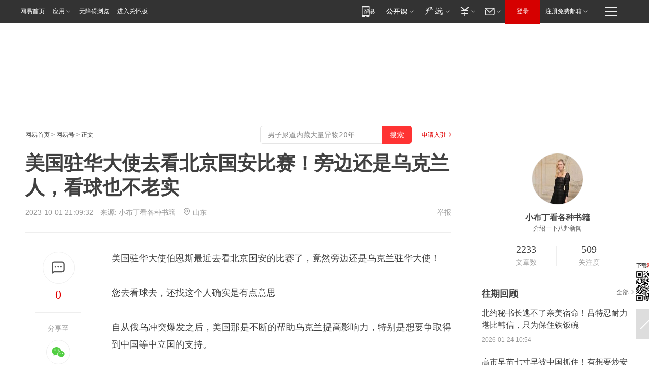

--- FILE ---
content_type: text/html; charset=utf-8
request_url: https://www.163.com/dy/article/IG0A3IPF05561QY3.html?f=post1603_tab_news
body_size: 29506
content:
<!DOCTYPE HTML>

<html id="ne_wrap" data-publishtime="2023-10-01 21:09:32" version="20220428" data-category="要闻">
<head>
    <script>
        var hideOuterSearch="0",getReferFrom=function(){var t,e=[{test:/https?:\/\/www\.163\.com[^\/]*?$/i,val:"163_index",type:"url"},{test:/https?\:\/\/.*\.163\.com(?:\/news\/(?:a|d|article)\/|(?:\/[^\/]+)?\/[0-9]{2}\/[0-9]{4}\/[0-9]{2}\/|(?:\/v2)?\/article\/(?:detail\/)?)([^\.\/]+)\.html.*/i,val:"163_doc",type:"url"},{test:/https?:\/\/.*\.163\.com\/(?:news\/v\/|v\/video\/|static\/[0-9]{1}\/|paike\/.*\/)([^\.\/]+)\.html.*/i,val:"163_video",type:"url"},{test:/163\.com$/i,val:"163",type:"domain"},{test:/baidu\.com$/i,val:"baidu",type:"domain"},{test:/sm\.cn$/i,val:"sm",type:"domain"},{test:/sogou\.com$/i,val:"sogou",type:"domain"},{test:/so\.com$/i,val:"360",type:"domain"},{test:/google/i,val:"google",type:"domain"},{test:/bing/i,val:"bing",type:"domain"},{test:/weibo/i,val:"weibo",type:"domain"},{test:/toutiao/i,val:"toutiao",type:"domain"}],i=document.referrer,o="",a="";if(i&&(o=(t=i.match(/^([hH][tT]{2}[pP]:\/\/|[hH][tT]{2}[pP][sS]:\/\/)([^\/]+).*?/))&&t[2]?t[2]:o),o){a=o;for(var r,s=0;s<e.length;s++)if((r=e[s]).test.test("url"===r.type?location.href:o)){a=r.val;break}}return a};function isTargetRefer(t){return!!t&&("baidu"===t||"toutiao"===t||"sm"===t||"google"===t||"360"===t||"sogou"===t||"bing"===t)}isTargetRefer(getReferFrom())&&hideOuterSearch&&"1"===hideOuterSearch&&(window.location.href="https://www.163.com/search?keyword=美国驻华大使去看北京国安比赛！旁边还是乌克兰人，看球也不老实");
    </script>
    <title>美国驻华大使去看北京国安比赛！旁边还是乌克兰人，看球也不老实|伯恩斯|北京市_网易订阅</title>
    <meta name="keywords" content="美国,伯恩斯,北京市,驻华大使,北京国安,俄乌冲突,乌克兰人"/>
    <meta name="description" content="美国驻华大使去看北京国安比赛！旁边还是乌克兰人，看球也不老实,美国,伯恩斯,北京市,驻华大使,北京国安,俄乌冲突,乌克兰人"/>
    <meta name="author" content="网易">
    <meta name="Copyright" content="网易版权所有">
    <link rel="apple-touch-icon" href="https://static.ws.126.net/163/f2e/common/share-icon.png">
    <meta name="msapplication-TileImage" content="https://static.ws.126.net/163/f2e/common/share-icon.png">
    <link rel="mask-icon" href="https://static.ws.126.net/163/f2e/common/share-icon.png">
    <base target="_blank"><!--[if lte IE 6]></base><![endif]-->
    <meta http-equiv="expires" content="0">
    <meta http-equiv="Cache-Control" content="no-transform"/>
    <meta http-equiv="Cache-Control" content="no-siteapp" />
    <meta http-equiv="x-ua-compatible" content="ie=edge">
    <meta property="og:type" content="news">
    <meta property="og:title" content="美国驻华大使去看北京国安比赛！旁边还是乌克兰人，看球也不老实">
    <meta property="og:description" content="美国驻华大使去看北京国安比赛！旁边还是乌克兰人，看球也不老实,美国,伯恩斯,北京市,驻华大使,北京国安,俄乌冲突,乌克兰人">
    <meta property="og:url" content="https://www.163.com/dy/article/IG0A3IPF05561QY3.html">
    <meta property="article:author" content="网易">
    <meta property="article:published_time" content="2023-10-01T21:09:32+08:00">
    <meta name="referrer" content="always">
    <link rel="alternate" media="only screen and(max-width: 640px)" href="https://m.163.com/dy/article/IG0A3IPF05561QY3.html">
    <link rel="canonical" href="https://www.163.com/dy/article/IG0A3IPF05561QY3.html">
    <meta name="mobile-agent" content="format=html5; url=https://m.163.com/dy/article/IG0A3IPF05561QY3.html">
    <meta name="mobile-agent" content="format=xhtml; url=https://m.163.com/dy/article/IG0A3IPF05561QY3.html">
    <meta name="mobile-agent" content="format=wml; url=https://m.163.com/dy/article/IG0A3IPF05561QY3.html">
    <script src="https://static.ws.126.net/163/f2e/product/post2020_dy/static/redirect3.1.js?v=20231222" async="async"></script>
    <!--[if lt IE 9]>
    <script type="text/javascript" src="https://static.ws.126.net/163/f2e/post_nodejs/libs/js/html5shiv.min.js"></script><script type="text/javascript" src="https://static.ws.126.net/163/f2e/post_nodejs/libs/js/respond.min.js"></script>
    <![endif]-->
    <script src="https://static.ws.126.net/utf8/assets/js/jquery-1.10.2.min.js"></script>
    <script>jQuery.ajaxSettings.cache = true</script>
    
    <script>(function(){var bp=document.createElement('script');var curProtocol=window.location.protocol.split(':')[0];if(curProtocol==='https'){bp.src='https://zz.bdstatic.com/linksubmit/push.js'}else{bp.src='http://push.zhanzhang.baidu.com/push.js'}var s=document.getElementsByTagName("script")[0];s.parentNode.insertBefore(bp,s)})();;(function(){
var el = document.createElement("script");
el.src = "https://lf1-cdn-tos.bytegoofy.com/goofy/ttzz/push.js?de70e43cfa5b194e21ef889e98d7123a7deb9487dce7ed62313212129c4244a219d1c501ebd3301f5e2290626f5b53d078c8250527fa0dfd9783a026ff3cf719";
el.id = "ttzz";
var s = document.getElementsByTagName("script")[0];
s.parentNode.insertBefore(el, s);
})(window);</script>
    
    <!--include virtual="/special/ntes_common_model/post_dy_css.html" -->
      <script src="https://static.ws.126.net/163/f2e/libs/hls.min.js"></script>
    <link href="https://static.ws.126.net/163/f2e/product/post2020_dy/static/css/main.cee60e51.css" rel="stylesheet">
</head>
<body aria-url="https://www.163.com/dy/article/IG0A3IPF05561QY3_pdya11y.html" class="float_ad_flag">
    <!-- header -->
    <link rel="stylesheet" href="https://static.ws.126.net/163/f2e/commonnav2019/css/commonnav_headcss-fad753559b.css"/>
<!-- urs -->
<script _keep="true" src="https://urswebzj.nosdn.127.net/webzj_cdn101/message.js" type="text/javascript"></script>
<div class="ntes_nav_wrap" id="js_N_NTES_wrap">
  <div class="ntes-nav" id="js_N_nav">
    <div class="ntes-nav-main clearfix">
            <div class="c-fl" id="js_N_nav_left">
        <a class="ntes-nav-index-title ntes-nav-entry-wide c-fl" href="https://www.163.com/" title="网易首页">网易首页</a>
        <!-- 应用 -->
        <div class="js_N_navSelect ntes-nav-select ntes-nav-select-wide ntes-nav-app  c-fl">
          <a href="https://www.163.com/#f=topnav" class="ntes-nav-select-title ntes-nav-entry-bgblack JS_NTES_LOG_FE">应用
            <em class="ntes-nav-select-arr"></em>
          </a>
          <div class="ntes-nav-select-pop">
            <ul class="ntes-nav-select-list clearfix">
              <li>
                <a href="https://m.163.com/newsapp/#f=topnav">
                  <span>
                    <em class="ntes-nav-app-newsapp">网易新闻</em>
                  </span>
                </a>
              </li>
              <li>
                <a href="https://open.163.com/#f=topnav">
                  <span>
                    <em class="ntes-nav-app-open">网易公开课</em>
                  </span>
                </a>
              </li>
              <li>
                <a href="https://hongcai.163.com/?from=pcsy-button">
                  <span>
                    <em class="ntes-nav-app-hongcai">网易红彩</em>
                  </span>
                </a>
              </li>
              <li>
                <a href="https://u.163.com/aosoutbdbd8">
                  <span>
                    <em class="ntes-nav-app-yanxuan">网易严选</em>
                  </span>
                </a>
              </li>
              <li>
                <a href="https://mail.163.com/client/dl.html?from=mail46">
                  <span>
                    <em class="ntes-nav-app-mail">邮箱大师</em>
                  </span>
                </a>
              </li>
              <li class="last">
                <a href="https://study.163.com/client/download.htm?from=163app&utm_source=163.com&utm_medium=web_app&utm_campaign=business">
                  <span>
                    <em class="ntes-nav-app-study">网易云课堂</em>
                  </span>
                </a>
              </li>
            </ul>
          </div>
        </div>
      </div>
      <div class="c-fr">
        <!-- 片段开始 -->
        <div class="ntes-nav-quick-navigation">
          <a rel="noreferrer"class="ntes-nav-quick-navigation-btn" id="js_N_ntes_nav_quick_navigation_btn" target="_self">
            <em>快速导航
              <span class="menu1"></span>
              <span class="menu2"></span>
              <span class="menu3"></span>
            </em>
          </a>
          <div class="ntes-quicknav-pop" id="js_N_ntes_quicknav_pop">
            <div class="ntes-quicknav-list">
              <div class="ntes-quicknav-content">
                <ul class="ntes-quicknav-column ntes-quicknav-column-1">
                  <li>
                    <h3>
                      <a href="https://news.163.com">新闻</a>
                    </h3>
                  </li>
                  <li>
                    <a href="https://news.163.com/domestic">国内</a>
                  </li>
                  <li>
                    <a href="https://news.163.com/world">国际</a>
                  </li>
                  <li>
                    <a href="https://news.163.com/special/wangsansanhome/">王三三</a>
                  </li>
                </ul>
                <ul class="ntes-quicknav-column ntes-quicknav-column-2">
                  <li>
                    <h3>
                      <a href="https://sports.163.com">体育</a>
                    </h3>
                  </li>
                  <li>
                    <a href="https://sports.163.com/nba">NBA</a>
                  </li>
                  <li>
                    <a href="https://sports.163.com/cba">CBA</a>
                  </li>
                  <li>
                    <a href="https://sports.163.com/allsports">综合</a>
                  </li>
                  <li>
                    <a href="https://sports.163.com/zc">中超</a>
                  </li>
                  <li>
                    <a href="https://sports.163.com/world">国际足球</a>
                  </li>
                  <li>
                    <a href="https://sports.163.com/yc">英超</a>
                  </li>
                  <li>
                    <a href="https://sports.163.com/xj">西甲</a>
                  </li>
                  <li>
                    <a href="https://sports.163.com/yj">意甲</a>
                  </li>
                </ul>
                <ul class="ntes-quicknav-column ntes-quicknav-column-3">
                  <li>
                    <h3>
                      <a href="https://ent.163.com">娱乐</a>
                    </h3>
                  </li>
                  <li>
                    <a href="https://ent.163.com/star">明星</a>
                  </li>
                  <li>
                    <a href="https://ent.163.com/movie">电影</a>
                  </li>
                  <li>
                    <a href="https://ent.163.com/tv">电视</a>
                  </li>
                  <li>
                    <a href="https://ent.163.com/music">音乐</a>
                  </li>
                  <li>
                    <a href="https://ent.163.com/special/fmgs/">封面故事</a>
                  </li>
                </ul>
                <ul class="ntes-quicknav-column ntes-quicknav-column-4">
                  <li>
                    <h3>
                      <a href="https://money.163.com">财经</a>
                    </h3>
                  </li>
                  <li>
                    <a href="https://money.163.com/stock">股票</a>
                  </li>
                  <li>
                    <a href="https://money.163.com/special/caijingyuanchuang/">原创</a>
                  </li>
                  <li>
                    <a href="https://money.163.com/special/wycjzk-pc/">智库</a>
                  </li>
                </ul>
                <ul class="ntes-quicknav-column ntes-quicknav-column-5">
                  <li>
                    <h3>
                      <a href="https://auto.163.com">汽车</a>
                    </h3>
                  </li>
                  <li>
                    <a href="https://auto.163.com/buy">购车</a>
                  </li>
                  <li>
                    <a href="http://product.auto.163.com">车型库</a>
                  </li>
                </ul>
                <ul class="ntes-quicknav-column ntes-quicknav-column-6">
                  <li>
                    <h3>
                      <a href="https://tech.163.com">科技</a>
                    </h3>
                  </li>
                  <li>
                    <a href="https://tech.163.com/smart/">网易智能</a>
                  </li>
                  <li>
                    <a href="https://tech.163.com/special/S1554800475317/">原创</a>
                  </li>
                  <li>
                    <a href="https://tech.163.com/it">IT</a>
                  </li>
                  <li>
                    <a href="https://tech.163.com/internet">互联网</a>
                  </li>
                  <li>
                    <a href="https://tech.163.com/telecom/">通信</a>
                  </li>
                </ul>
                <ul class="ntes-quicknav-column ntes-quicknav-column-7">
                  <li>
                    <h3>
                      <a href="https://fashion.163.com">时尚</a>
                    </h3>
                  </li>
                  <li>
                    <a href="https://fashion.163.com/art">艺术</a>
                  </li>
                  <li>
                    <a href="https://travel.163.com">旅游</a>
                  </li>
                </ul>
                <ul class="ntes-quicknav-column ntes-quicknav-column-8">
                  <li>
                    <h3>
                      <a href="https://mobile.163.com">手机</a>
                      <span>/</span>
                      <a href="https://digi.163.com/">数码</a>
                    </h3>
                  </li>
                  <li>
                    <a href="https://mobile.163.com/special/jqkj_list/">惊奇科技</a>
                  </li>
                  <li>
                    <a href="https://mobile.163.com/special/cpshi_list/">易评机</a>
                  </li>
                  <li>
                    <a href="https://hea.163.com/">家电</a>
                  </li>
                </ul>
                <ul class="ntes-quicknav-column ntes-quicknav-column-9">
                  <li>
                    <h3>
                      <a href="https://house.163.com">房产</a>
                      <span>/</span>
                      <a href="https://home.163.com">家居</a>
                    </h3>
                  </li>
                  <li>
                    <a href="https://bj.house.163.com">北京房产</a>
                  </li>
                  <li>
                    <a href="https://sh.house.163.com">上海房产</a>
                  </li>
                  <li>
                    <a href="https://gz.house.163.com">广州房产</a>
                  </li>
                  <li>
                    <a href="https://xf.house.163.com/">楼盘库</a>
                  </li>
                  <li>
                    <a href="https://designer.home.163.com/search">设计师库</a>
                  </li>
                  <li>
                    <a href="https://photo.home.163.com/">案例库</a>
                  </li>
                </ul>
                <ul class="ntes-quicknav-column ntes-quicknav-column-11">
                  <li>
                    <h3>
                      <a href="https://edu.163.com">教育</a>
                    </h3>
                  </li>
                  <li>
                    <a href="https://edu.163.com/liuxue">留学</a>
                  </li>
                  <li>
                    <a href="https://edu.163.com/gaokao">高考</a>
                  </li>
                </ul>
                <div class="ntes-nav-sitemap">
                  <a href="https://sitemap.163.com/">
                    <i></i>查看网易地图</a>
                </div>
              </div>
            </div>
          </div>
        </div>
        <div class="c-fr">
          <div class="c-fl" id="js_N_navLoginBefore">
            <div id="js_N_navHighlight" class="js_loginframe ntes-nav-login ntes-nav-login-normal">
              <a href="https://reg.163.com/" class="ntes-nav-login-title" id="js_N_nav_login_title">登录</a>
              <div class="ntes-nav-loginframe-pop" id="js_N_login_wrap">
                <!--加载登陆组件-->
              </div>
            </div>
            <div class="js_N_navSelect ntes-nav-select ntes-nav-select-wide  JS_NTES_LOG_FE c-fl">
              <a class="ntes-nav-select-title ntes-nav-select-title-register" href="https://mail.163.com/register/index.htm?from=163navi&regPage=163">注册免费邮箱
                <em class="ntes-nav-select-arr"></em>
              </a>
              <div class="ntes-nav-select-pop">
                <ul class="ntes-nav-select-list clearfix" style="width:210px;">
                  <li>
                    <a href="https://reg1.vip.163.com/newReg1/reg?from=new_topnav&utm_source=new_topnav">
                      <span style="width:190px;">注册VIP邮箱（特权邮箱，付费）</span>
                    </a>
                  </li>
                  <li class="last JS_NTES_LOG_FE">
                    <a href="https://mail.163.com/client/dl.html?from=mail46">
                      <span style="width:190px;">免费下载网易官方手机邮箱应用</span>
                    </a>
                  </li>
                </ul>
              </div>
            </div>
          </div>
          <div class="c-fl" id="js_N_navLoginAfter" style="display:none">
            <div id="js_N_logined_warp" class="js_N_navSelect ntes-nav-select ntes-nav-logined JS_NTES_LOG_FE">
              <a class="ntes-nav-select-title ntes-nav-logined-userinfo">
                <span id="js_N_navUsername" class="ntes-nav-logined-username"></span>
                <em class="ntes-nav-select-arr"></em>
              </a>
              <div id="js_login_suggest_wrap" class="ntes-nav-select-pop">
                <ul id="js_logined_suggest" class="ntes-nav-select-list clearfix"></ul>
              </div>
            </div>
            <a class="ntes-nav-entry-wide c-fl" target="_self" id="js_N_navLogout">安全退出</a>
          </div>
        </div>

        <ul class="ntes-nav-inside">
          <li>
            <div class="js_N_navSelect ntes-nav-select c-fl">
              <a href="https://www.163.com/newsapp/#f=163nav" class="ntes-nav-mobile-title ntes-nav-entry-bgblack">
                <em class="ntes-nav-entry-mobile">移动端</em>
              </a>
              <div class="qrcode-img">
                <a href="https://www.163.com/newsapp/#f=163nav">
                  <img src="//static.ws.126.net/f2e/include/common_nav/images/topapp.jpg">
                </a>
              </div>
            </div>
          </li>
          <li>
            <div class="js_N_navSelect ntes-nav-select c-fl">
              <a id="js_love_url" href="https://open.163.com/#ftopnav0" class="ntes-nav-select-title ntes-nav-select-title-huatian ntes-nav-entry-bgblack">
                <em class="ntes-nav-entry-huatian">网易公开课</em>
                <em class="ntes-nav-select-arr"></em>
                <span class="ntes-nav-msg">
                  <em class="ntes-nav-msg-num"></em>
                </span>
              </a>
              <div class="ntes-nav-select-pop ntes-nav-select-pop-huatian">
                <ul class="ntes-nav-select-list clearfix">
                  <li>
                    <a href="https://open.163.com/ted/#ftopnav1">
                      <span>TED</span>
                    </a>
                  </li>
                  <li>
                    <a href="https://open.163.com/cuvocw/#ftopnav2">
                      <span>中国大学视频公开课</span>
                    </a>
                  </li>
                  <li>
                    <a href="https://open.163.com/ocw/#ftopnav3">
                      <span>国际名校公开课</span>
                    </a>
                  </li>
                  <li>
                    <a href="https://open.163.com/appreciation/#ftopnav4">
                      <span>赏课·纪录片</span>
                    </a>
                  </li>
                  <li>
                    <a href="https://vip.open.163.com/#ftopnav5">
                      <span>付费精品课程</span>
                    </a>
                  </li>
                  <li>
                    <a href="https://open.163.com/special/School/beida.html#ftopnav6">
                      <span>北京大学公开课</span>
                    </a>
                  </li>
                  <li class="last">
                    <a href="https://open.163.com/newview/movie/courseintro?newurl=ME7HSJR07#ftopnav7">
                      <span>英语课程学习</span>
                    </a>
                  </li>
                </ul>
              </div>
            </div>
          </li>
          <li>
            <div class="js_N_navSelect ntes-nav-select c-fl">
              <a id="js_lofter_icon_url" href="https://you.163.com/?from=web_fc_menhu_xinrukou_1" class="ntes-nav-select-title ntes-nav-select-title-lofter ntes-nav-entry-bgblack">
                <em class="ntes-nav-entry-lofter">网易严选</em>
                <em class="ntes-nav-select-arr"></em>
                <span class="ntes-nav-msg" id="js_N_navLofterMsg">
                  <em class="ntes-nav-msg-num"></em>
                </span>
              </a>
              <div class="ntes-nav-select-pop ntes-nav-select-pop-lofter">
                <ul id="js_lofter_pop_url" class="ntes-nav-select-list clearfix">
                  <li>
                    <a href="https://act.you.163.com/act/pub/ABuyLQKNmKmK.html?from=out_ynzy_xinrukou_2">
                      <span>新人特价</span>
                    </a>
                  </li>
                  <li>
                    <a href="https://you.163.com/topic/v1/pub/Pew1KBH9Au.html?from=out_ynzy_xinrukou_3">
                      <span>9.9专区</span>
                    </a>
                  </li>
                  <li>
                    <a href="https://you.163.com/item/newItemRank?from=out_ynzy_xinrukou_4">
                      <span>新品热卖</span>
                    </a>
                  </li>
                  <li>
                    <a href="https://you.163.com/item/recommend?from=out_ynzy_xinrukou_5">
                      <span>人气好物</span>
                    </a>
                  </li>
                  <li>
                    <a href="https://you.163.com/item/list?categoryId=1005000&from=out_ynzy_xinrukou_7">
                      <span>居家生活</span>
                    </a>
                  </li>
                  <li>
                    <a href="https://you.163.com/item/list?categoryId=1010000&from=out_ynzy_xinrukou_8">
                      <span>服饰鞋包</span>
                    </a>
                  </li>
                  <li>
                    <a href="https://you.163.com/item/list?categoryId=1011000&from=out_ynzy_xinrukou_9">
                      <span>母婴亲子</span>
                    </a>
                  </li>
                  <li class="last">
                    <a href="https://you.163.com/item/list?categoryId=1005002&from=out_ynzy_xinrukou_10">
                      <span>美食酒水</span>
                    </a>
                  </li>
                </ul>
              </div>
            </div>
          </li>
          <li>
            <div class="js_N_navSelect ntes-nav-select c-fl">
              <a href="https://ecard.163.com/" class="ntes-nav-select-title
        ntes-nav-select-title-money ntes-nav-entry-bgblack">
                <em class="ntes-nav-entry-money">支付</em>
                <em class="ntes-nav-select-arr"></em>
              </a>
              <div class="ntes-nav-select-pop ntes-nav-select-pop-temp">
                <ul class="ntes-nav-select-list clearfix">
                  <li>
                    <a href="https://ecard.163.com/#f=topnav">
                      <span>一卡通充值</span>
                    </a>
                  </li>
                  <li>
                    <a href="https://ecard.163.com/script/index#f=topnav">
                      <span>一卡通购买</span>
                    </a>
                  </li>
                  <li>
                    <a href="https://epay.163.com/">
                      <span>我的网易支付</span>
                    </a>
                  </li>
                  <li class="last">
                    <a href="https://globalpay.163.com/home">
                      <span>网易跨境支付</span>
                    </a>
                  </li>
                </ul>
              </div>
            </div>
          </li>
          <li>
            <div class="js_N_navSelect ntes-nav-select c-fl">
              <a id="js_mail_url" rel="noreferrer"class="ntes-nav-select-title
        ntes-nav-select-title-mail ntes-nav-entry-bgblack">
                <em class="ntes-nav-entry-mail">邮箱</em>
                <em class="ntes-nav-select-arr"></em>
                <span class="ntes-nav-msg" id="js_N_navMailMsg">
                  <em class="ntes-nav-msg-num" id="js_N_navMailMsgNum"></em>
                </span>
              </a>
              <div class="ntes-nav-select-pop ntes-nav-select-pop-mail">
                <ul class="ntes-nav-select-list clearfix">
                  <li>
                    <a href="https://email.163.com/#f=topnav">
                      <span>免费邮箱</span>
                    </a>
                  </li>
                  <li>
                    <a href="https://vipmail.163.com/#f=topnav">
                      <span>VIP邮箱</span>
                    </a>
                  </li>
                  <li>
                    <a href="https://qiye.163.com/?from=NetEase163top">
                      <span>企业邮箱</span>
                    </a>
                  </li>
                  <li>
                    <a href="https://mail.163.com/register/index.htm?from=ntes_nav&regPage=163">
                      <span>免费注册</span>
                    </a>
                  </li>
                  <li class="last">
                    <a href="https://mail.163.com/dashi/dlpro.html?from=mail46">
                      <span>客户端下载</span>
                    </a>
                  </li>
                </ul>
              </div>
            </div>
          </li>
        </ul>
      </div>
    </div>
  </div>
</div>
<script src="https://static.ws.126.net/163/f2e/commonnav2019/js/commonnav_headjs-8e9e7c8602.js"></script>
    <!-- content -->
    <div class="wrapper clearfix" id="contain" data-wemediaid="W7585099374087654970" data-docid="IG0A3IPF05561QY3" data-ptime="2023-10-01 21:09:32" data-hidead="false"  data-h-account="-"  data-ispay="false" data-adv="">
        
        <div class="post_area post_columnad_top" data-adid="article_dy_column_1" style="margin-top: 30px; height:125px;">
            <!-- 网易号文章通发页顶部通栏 -->
<div style="position:relative;">
<div class="at_item common_ad_item top_ad_column" adType="topColumnAd" normalw="1200" normalh="125" requestUrl="https://nex.163.com/q?app=7BE0FC82&c=dyarticle&l=11&site=netease&affiliate=163&cat=dyarticle&type=column1200x125&location=1"></div>
<a href="javascript:;" target="_self" class="ad_hover_href"></a>
</div>
        </div>
        
        <div class="post_main">
            
            <!-- crumb -->
            <div class="post_crumb">
                <a href="https://www.163.com/">网易首页</a> &gt; <a href="https://dy.163.com/">网易号</a> &gt; 正文
                <a class="to_reg" href="https://dy.163.com/wemedia/index.html">申请入驻</a>
				<div id="netease_search"  style=" margin: -12px 20px 0 0; vertical-align: top; float:right;"></div>
              	<script>window.UID_TARGET = ['0', '1', '2', '3', '4', '5', '6', '7']</script>
				<script src="https://static.ws.126.net/163/f2e/modules/search2022/search2022.cdbc9331.js" async></script>
            </div>
            
            
            <h1 class="post_title">美国驻华大使去看北京国安比赛！旁边还是乌克兰人，看球也不老实</h1>
            <!--keywordsList beigin-->
            
            <!--keywordsList end-->
            <!-- 来源 -->
            <div class="post_info">
                
                    
                      2023-10-01 21:09:32　来源: <a href="https://www.163.com/dy/media/T1676253524103.html">小布丁看各种书籍</a>
                    <img src="https://static.ws.126.net/163/f2e/dy_media/dy_media/static/images/ipLocation.f6d00eb.svg" style="vertical-align: top;margin: -7px 0 0 6px;">山东
                    
                
                &nbsp;<a href="https://www.163.com/special/0077jt/tipoff.html?title=%E7%BE%8E%E5%9B%BD%E9%A9%BB%E5%8D%8E%E5%A4%A7%E4%BD%BF%E5%8E%BB%E7%9C%8B%E5%8C%97%E4%BA%AC%E5%9B%BD%E5%AE%89%E6%AF%94%E8%B5%9B%EF%BC%81%E6%97%81%E8%BE%B9%E8%BF%98%E6%98%AF%E4%B9%8C%E5%85%8B%E5%85%B0%E4%BA%BA%EF%BC%8C%E7%9C%8B%E7%90%83%E4%B9%9F%E4%B8%8D%E8%80%81%E5%AE%9E" target="_blank" class="post_jubao">举报</a>
            </div>
            <div class="post_content" id="content" data-cover="">
                <div class="post_top">
                    
                    <div class="post_top_tie">
                        <a class="post_top_tie_icon" target="_self" href="#post_comment_area" title="快速发贴"></a>
                        <a class="post_top_tie_count js-tielink js-tiejoincount" href="#" title="点击查看跟贴">0</a>
                    </div>
                    
                    <div class="post_top_share">
                        <span class="post_top_share_title">分享至</span>
                        <ul class="post_share">
                            <li class="share_weixin js_weixin">
                                <a href="javascript:;" target="_self"><i title="分享到微信"></i></a>
                            </li>
                            <li class="share_weibo js_share" data-type="weibo">
                                <a href="javascript:;" target="_self"><i title="分享到新浪微博"></i></a>
                            </li>
                            <li class="share_qzone js_share" data-type="qzone">
                                <a href="javascript:;" target="_self"><i title="分享到QQ空间"></i></a>
                            </li>
                        </ul>
                        <div class="js_qrcode_wrap hidden" id="js_qrcode_top">
                            <div class="js_qrcode_arr"></div>
                            <a href="javascript:;" target="_self" class="js_qrcode_close" title="关闭"></a>
                            <div class="js_qrcode_img js_share_qrcode"></div>
                            <p>用微信扫码二维码</p>
                            <p>分享至好友和朋友圈</p>
                        </div>
                    </div>
                </div>
                
                <div class="post_body">
                    <p id="24VIKAQF">美国驻华大使伯恩斯最近去看北京国安的比赛了，竟然旁边还是乌克兰驻华大使！</p><p id="24VIKAQH">您去看球去，还找这个人确实是有点意思</p><p id="24VIKAQJ">自从俄乌冲突爆发之后，美国那是不断的帮助乌克兰提高影响力，特别是想要争取得到中国等中立国的支持。</p><p id="24VIKAQL">有些事情我们心知肚明，不是你想要说什么就能办到！</p><p id="24VIKAQN">如果了解中国的历史和文化，以及中国人对于战争的态度，那您搞这些虚怒发恼的东西也没有太大的用途！</p>
                </div>
                
                
                    
                    
                <div class="post_statement">
                    <span class="bg"></span>
                    
                    <p>特别声明：以上内容(如有图片或视频亦包括在内)为自媒体平台“网易号”用户上传并发布，本平台仅提供信息存储服务。</p>
                    <p>Notice: The content above (including the pictures and videos if any) is uploaded and posted by a user of NetEase Hao, which is a social media platform and only provides information storage services.</p>
                    
                </div>
                <!-- tie -->
                <link rel="stylesheet" href="https://static.ws.126.net/163/f2e/tie-sdk/tie-2020-11b4ffc1a813dfcc799e.css">
<script>
  var loadMessageError2 = function () {
      // message加载失败降级到nginx,产品可以在load事件重新初始化
      var cdnPath = 'https://dl.reg.163.com/webzj/ngx/message.js';
      var script = document.createElement('script');
      script.src = cdnPath;
      document.body.appendChild(script);
  }
  var loadMessageError1 = function () {
      // message加载失败降级备份cdn域名,产品可以在load事件重新初始化
      var cdnPath = 'https://webzj.netstatic.net/webzj_cdn101/message4.js';
      var script = document.createElement('script');
      script.src = cdnPath;
      script.onerror = loadMessageError2
      document.body.appendChild(script);
  }  
</script>
<script onerror="loadMessageError1()" src="https://urswebzj.nosdn.127.net/webzj_cdn101/message.js"></script>
<script type="text/javascript" src="https://acstatic-dun.126.net/tool.min.js"></script>
<script type="text/javascript">
  //初始化反作弊
  var wm = null;
  // 只需初始化一次
  initWatchman({
    productNumber: 'YD00157343455660',
    onload: function (instance) {
      wm = instance
    }
  });
</script>
<script type="text/javascript" src="https://static.ws.126.net/163/f2e/tie-sdk/tie-2020-11b4ffc1a813dfcc799e.js"></script>

                <div class="tie-areas post_comment" id="post_comment_area">
                    <div id="tie"></div>
                </div>
                <script type="text/javascript" language="javascript">
                    var isShowComments = true, tieChannel = "";
                </script>
                <script>
                    (function () {
                        if (window.isShowComments === undefined) {
                            window.isShowComments = true;
                        }
                        var config = {
                            "productKey": "a2869674571f77b5a0867c3d71db5856",
                            "docId": "IG0A3IPF05561QY3", //"data.article.postid", "FNMG85GQ0514HDQI"
                            "target": document.getElementById("tie"),
                            "operators": ["up", "down", "reply", "share"],
                            "isShowComments": isShowComments,   //是否显示帖子列表
                            "hotSize": 3,   //热门跟贴列表 展示3 条
                            "newSize": 2,   //最新跟贴列表 展示 10 条
                            "showPaging": false, //显示分页栏
                            "submitType": "commentPage"   //新发帖子的展现形式：停留在当前页面(currentPage) | 跳转到跟贴详情页(commentPage)
                        };
                        Tie.init(config, function(data) {});
                    })();
                </script>
                <!-- next -->
                <div class="post_next hidden">
                    <div class="post_next_name"><i>/</i><span>阅读下一篇</span><i>/</i></div>
                    <h3><a id="js_next" href=""></a></h3>
                    <div class="post_next_to">
                        <a href="https://www.163.com/?f=post2020_dy">返回网易首页</a>
                        <a href="https://www.163.com/newsapp/#f=post2020_dy">下载网易新闻客户端</a>
                    </div>
                </div>
                
            </div>
            <!-- recommend -->
            <div class="post_recommends js-tab-mod" data-event="click" >
                <div class="post_recommends_titles">
                    <div class="post_recommends_title js-tab">相关推荐</div>
                    
                    <div class="post_recommends_title js-tab">热点推荐</div>
                    
                </div>
                <div class="post_recommends_ulist js-content">
                    <ul class="post_recommends_list">
                        
                        
                        
                        
                    	
                        
                        <li class="post_recommend">
                            
                            <a class="post_recommend_img" href="https://www.163.com/news/article/KK2C3A5J0001899O.html?f=post2020_dy_recommends">
                                <img src="https://nimg.ws.126.net/?url=http://cms-bucket.ws.126.net/2026/0124/0a7cc621p00t9d5ll002oc000s600e3c.png&thumbnail=140y88&quality=80&type=jpg" onerror="this.onerror=''; this.src='https://static.ws.126.net/dy/images/default180x120.jpg'">
                            </a>
                            
                            <div class="post_recommend_info">
                                <h3 class="post_recommend_title"><a href="https://www.163.com/news/article/KK2C3A5J0001899O.html?f=post2020_dy_recommends">试点城市名单公示 郑州、开封入选 中央财政将拨款</a></h3>
                                <p class="post_recommend_time">极目新闻 2026-01-24 18:10:04</p>
                                
                                <a href="https://www.163.com/news/article/KK2C3A5J0001899O.html?f=post2020_dy_recommends" class="post_recommend_tie">
                                    <span class="post_recommend_tie_inner">
                                        <span class="post_recommend_tie_icon">
                                            <i></i> 600
                                        </span>
                                        <span class="post_recommend_tie_text">
                                            <em>跟贴</em> 600
                                        </span>
                                    </span>
                                </a>
                                
                            </div>
                        </li>
                        
                        
                        
                    	
                        
                        <li class="post_recommend">
                            
                            <a class="post_recommend_img" href="https://www.163.com/dy/article/KJQ5NTF40550B6IS.html?f=post2020_dy_recommends">
                                <img src="https://nimg.ws.126.net/?url=http://cms-bucket.ws.126.net/2026/0121/95f46912p00t97agm0010c0009c0070c.png&thumbnail=140y88&quality=80&type=jpg" onerror="this.onerror=''; this.src='https://static.ws.126.net/dy/images/default180x120.jpg'">
                            </a>
                            
                            <div class="post_recommend_info">
                                <h3 class="post_recommend_title"><a href="https://www.163.com/dy/article/KJQ5NTF40550B6IS.html?f=post2020_dy_recommends">1斤315元 水果新“刺客”销售暴涨 产区多在山东四川</a></h3>
                                <p class="post_recommend_time">大象新闻 2026-01-21 13:45:03</p>
                                
                                <a href="https://www.163.com/dy/article/KJQ5NTF40550B6IS.html?f=post2020_dy_recommends" class="post_recommend_tie">
                                    <span class="post_recommend_tie_inner">
                                        <span class="post_recommend_tie_icon">
                                            <i></i> 781
                                        </span>
                                        <span class="post_recommend_tie_text">
                                            <em>跟贴</em> 781
                                        </span>
                                    </span>
                                </a>
                                
                            </div>
                        </li>
                        
                        
                        
                    	
                      	<div class="post_recommend artificial_collect_item"></div>
                    	
                        
                        <li class="post_recommend">
                            
                            <a class="post_recommend_img" href="https://www.163.com/dy/article/KK2C79QH053469LG.html?f=post2020_dy_recommends">
                                <img src="https://nimg.ws.126.net/?url=http://bjnewsrec-cv.ws.126.net/little432e4d6be5dj00t9d5hd001od000xc00irg.jpg&thumbnail=140y88&quality=80&type=jpg" onerror="this.onerror=''; this.src='https://static.ws.126.net/dy/images/default180x120.jpg'">
                            </a>
                            
                            <div class="post_recommend_info">
                                <h3 class="post_recommend_title"><a href="https://www.163.com/dy/article/KK2C79QH053469LG.html?f=post2020_dy_recommends">保时捷女销冠来汉领取“特别贡献奖”：去年卖出192台车连续三年蝉联销冠，超60%是女顾客，今年没有定目标</a></h3>
                                <p class="post_recommend_time">极目新闻 2026-01-24 18:12:15</p>
                                
                                <a href="https://www.163.com/dy/article/KK2C79QH053469LG.html?f=post2020_dy_recommends" class="post_recommend_tie">
                                    <span class="post_recommend_tie_inner">
                                        <span class="post_recommend_tie_icon">
                                            <i></i> 1225
                                        </span>
                                        <span class="post_recommend_tie_text">
                                            <em>跟贴</em> 1225
                                        </span>
                                    </span>
                                </a>
                                
                            </div>
                        </li>
                        
                        
                        
                    	
                      	<div class="post_recommend artificial_collect_item"></div>
                    	
                        
                        <li class="post_recommend">
                            
                            <a class="post_recommend_img" href="https://www.163.com/dy/article/KK1J8MAG053469LG.html?f=post2020_dy_recommends">
                                <img src="https://nimg.ws.126.net/?url=http://bjnewsrec-cv.ws.126.net/little487b9801e68j00t9ck02003kd000u000p7g.jpg&thumbnail=140y88&quality=80&type=jpg" onerror="this.onerror=''; this.src='https://static.ws.126.net/dy/images/default180x120.jpg'">
                            </a>
                            
                            <div class="post_recommend_info">
                                <h3 class="post_recommend_title"><a href="https://www.163.com/dy/article/KK1J8MAG053469LG.html?f=post2020_dy_recommends">实探“抢猪肉”风波中的株洲小村：村民否认抢猪肉，对背上骂名感到憋屈，组织方称很内疚正配合调查</a></h3>
                                <p class="post_recommend_time">极目新闻 2026-01-24 10:56:06</p>
                                
                                <a href="https://www.163.com/dy/article/KK1J8MAG053469LG.html?f=post2020_dy_recommends" class="post_recommend_tie">
                                    <span class="post_recommend_tie_inner">
                                        <span class="post_recommend_tie_icon">
                                            <i></i> 1044
                                        </span>
                                        <span class="post_recommend_tie_text">
                                            <em>跟贴</em> 1044
                                        </span>
                                    </span>
                                </a>
                                
                            </div>
                        </li>
                        
                        
                        
                    	
                        
                        <li class="post_recommend">
                            
                            <a class="post_recommend_img" href="https://www.163.com/news/article/KK24S3JO0001899O.html?f=post2020_dy_recommends">
                                <img src="https://nimg.ws.126.net/?url=http://cms-bucket.ws.126.net/2026/0124/699cb617p00t9dews000zc0009c0070c.png&thumbnail=140y88&quality=80&type=jpg" onerror="this.onerror=''; this.src='https://static.ws.126.net/dy/images/default180x120.jpg'">
                            </a>
                            
                            <div class="post_recommend_info">
                                <h3 class="post_recommend_title"><a href="https://www.163.com/news/article/KK24S3JO0001899O.html?f=post2020_dy_recommends">车企老总称U23重庆球员夺冠开新车</a></h3>
                                <p class="post_recommend_time">极目新闻 2026-01-24 16:09:59</p>
                                
                                <a href="https://www.163.com/news/article/KK24S3JO0001899O.html?f=post2020_dy_recommends" class="post_recommend_tie">
                                    <span class="post_recommend_tie_inner">
                                        <span class="post_recommend_tie_icon">
                                            <i></i> 2545
                                        </span>
                                        <span class="post_recommend_tie_text">
                                            <em>跟贴</em> 2545
                                        </span>
                                    </span>
                                </a>
                                
                            </div>
                        </li>
                        
                        
                        
                    	
                      	<div class="post_recommend artificial_collect_item"></div>
                    	
                        
                        <li class="post_recommend">
                            
                            <a class="post_recommend_img" href="https://www.163.com/dy/article/KK29DT1G0530JPVV.html?f=post2020_dy_recommends">
                                <img src="https://nimg.ws.126.net/?url=http://bjnewsrec-cv.ws.126.net/little32622aaac34j00t9d2uc001hd000hs00djg.jpg&thumbnail=140y88&quality=80&type=jpg" onerror="this.onerror=''; this.src='https://static.ws.126.net/dy/images/default180x120.jpg'">
                            </a>
                            
                            <div class="post_recommend_info">
                                <h3 class="post_recommend_title"><a href="https://www.163.com/dy/article/KK29DT1G0530JPVV.html?f=post2020_dy_recommends">全网寻鞋！男子坐卧铺时鞋被穿错，一只斯凯奇变Prada：新鞋第一次穿就丢了，希望能找回</a></h3>
                                <p class="post_recommend_time">鲁中晨报 2026-01-24 17:23:25</p>
                                
                                <a href="https://www.163.com/dy/article/KK29DT1G0530JPVV.html?f=post2020_dy_recommends" class="post_recommend_tie">
                                    <span class="post_recommend_tie_inner">
                                        <span class="post_recommend_tie_icon">
                                            <i></i> 133
                                        </span>
                                        <span class="post_recommend_tie_text">
                                            <em>跟贴</em> 133
                                        </span>
                                    </span>
                                </a>
                                
                            </div>
                        </li>
                        
                        
                        
                    	
                      	<div class="post_recommend artificial_collect_item"></div>
                    	
                        
                        <li class="post_recommend">
                            
                            <a class="post_recommend_img" href="https://www.163.com/dy/article/KK1CF3HS0514R9OJ.html?f=post2020_dy_recommends">
                                <img src="https://nimg.ws.126.net/?url=http://bjnewsrec-cv.ws.126.net/little6457d809d12j00t9cfk0000cd000u0006wg.jpg&thumbnail=140y88&quality=80&type=jpg" onerror="this.onerror=''; this.src='https://static.ws.126.net/dy/images/default180x120.jpg'">
                            </a>
                            
                            <div class="post_recommend_info">
                                <h3 class="post_recommend_title"><a href="https://www.163.com/dy/article/KK1CF3HS0514R9OJ.html?f=post2020_dy_recommends">刚上架就秒空，99元涨到396元！被戏称为“打工治愈神器”，网友：到底是谁在买</a></h3>
                                <p class="post_recommend_time">环球网资讯 2026-01-24 08:57:16</p>
                                
                                <a href="https://www.163.com/dy/article/KK1CF3HS0514R9OJ.html?f=post2020_dy_recommends" class="post_recommend_tie">
                                    <span class="post_recommend_tie_inner">
                                        <span class="post_recommend_tie_icon">
                                            <i></i> 355
                                        </span>
                                        <span class="post_recommend_tie_text">
                                            <em>跟贴</em> 355
                                        </span>
                                    </span>
                                </a>
                                
                            </div>
                        </li>
                        
                        
                        
                    	
                        
                        <li class="post_recommend">
                            
                            <a class="post_recommend_img" href="https://www.163.com/dy/article/KK1RTCS80514R9P4.html?f=post2020_dy_recommends">
                                <img src="https://nimg.ws.126.net/?url=http://bjnewsrec-cv.ws.126.net/doccover_gen/KK1RTCS80514R9P4_cover.png&thumbnail=140y88&quality=80&type=jpg" onerror="this.onerror=''; this.src='https://static.ws.126.net/dy/images/default180x120.jpg'">
                            </a>
                            
                            <div class="post_recommend_info">
                                <h3 class="post_recommend_title"><a href="https://www.163.com/dy/article/KK1RTCS80514R9P4.html?f=post2020_dy_recommends">动车组专家：我国旅客列车室内二氧化碳浓度标准限值为2500ppm，限值内浓度对健康无影响</a></h3>
                                <p class="post_recommend_time">澎湃新闻 2026-01-24 13:27:13</p>
                                
                                <a href="https://www.163.com/dy/article/KK1RTCS80514R9P4.html?f=post2020_dy_recommends" class="post_recommend_tie">
                                    <span class="post_recommend_tie_inner">
                                        <span class="post_recommend_tie_icon">
                                            <i></i> 1165
                                        </span>
                                        <span class="post_recommend_tie_text">
                                            <em>跟贴</em> 1165
                                        </span>
                                    </span>
                                </a>
                                
                            </div>
                        </li>
                        
                        
                        
                    	
                      	<div class="post_recommend artificial_collect_item"></div>
                    	
                        
                        <li class="post_recommend">
                            
                            <a class="post_recommend_img" href="https://www.163.com/dy/article/KK18EVDL0514R9P4.html?f=post2020_dy_recommends">
                                <img src="https://nimg.ws.126.net/?url=http://bjnewsrec-cv.ws.126.net/doccover_gen/KK18EVDL0514R9P4_cover.png&thumbnail=140y88&quality=80&type=jpg" onerror="this.onerror=''; this.src='https://static.ws.126.net/dy/images/default180x120.jpg'">
                            </a>
                            
                            <div class="post_recommend_info">
                                <h3 class="post_recommend_title"><a href="https://www.163.com/dy/article/KK18EVDL0514R9P4.html?f=post2020_dy_recommends">观察｜越共十四大闭幕，越南小心确立“速度与克制”间平衡</a></h3>
                                <p class="post_recommend_time">澎湃新闻 2026-01-24 07:47:17</p>
                                
                                <a href="https://www.163.com/dy/article/KK18EVDL0514R9P4.html?f=post2020_dy_recommends" class="post_recommend_tie">
                                    <span class="post_recommend_tie_inner">
                                        <span class="post_recommend_tie_icon">
                                            <i></i> 68
                                        </span>
                                        <span class="post_recommend_tie_text">
                                            <em>跟贴</em> 68
                                        </span>
                                    </span>
                                </a>
                                
                            </div>
                        </li>
                        
                        
                        
                    	
                        
                        <li class="post_recommend">
                            
                            <a class="post_recommend_img" href="https://www.163.com/dy/article/KK24P41U0519DDQ2.html?f=post2020_dy_recommends">
                                <img src="https://nimg.ws.126.net/?url=http://cms-bucket.ws.126.net/2026/0124/a2910e03j00t9depm000zc0009c0070c.jpg&thumbnail=140y88&quality=80&type=jpg" onerror="this.onerror=''; this.src='https://static.ws.126.net/dy/images/default180x120.jpg'">
                            </a>
                            
                            <div class="post_recommend_info">
                                <h3 class="post_recommend_title"><a href="https://www.163.com/dy/article/KK24P41U0519DDQ2.html?f=post2020_dy_recommends">多省份公布去年结婚登记数据</a></h3>
                                <p class="post_recommend_time">第一财经资讯 2026-01-24 16:02:10</p>
                                
                                <a href="https://www.163.com/dy/article/KK24P41U0519DDQ2.html?f=post2020_dy_recommends" class="post_recommend_tie">
                                    <span class="post_recommend_tie_inner">
                                        <span class="post_recommend_tie_icon">
                                            <i></i> 420
                                        </span>
                                        <span class="post_recommend_tie_text">
                                            <em>跟贴</em> 420
                                        </span>
                                    </span>
                                </a>
                                
                            </div>
                        </li>
                        
                        
                        
                    	
                        
                        <li class="post_recommend">
                            
                            <a class="post_recommend_img" href="https://www.163.com/news/article/KK1FMHE6000189PS.html?f=post2020_dy_recommends">
                                <img src="https://nimg.ws.126.net/?url=http://cms-bucket.ws.126.net/2026/0124/6291b8fap00t9cje40041c0009c0070c.png&thumbnail=140y88&quality=80&type=jpg" onerror="this.onerror=''; this.src='https://static.ws.126.net/dy/images/default180x120.jpg'">
                            </a>
                            
                            <div class="post_recommend_info">
                                <h3 class="post_recommend_title"><a href="https://www.163.com/news/article/KK1FMHE6000189PS.html?f=post2020_dy_recommends">U23国足决赛前剪了新发型</a></h3>
                                <p class="post_recommend_time">央视新闻 2026-01-24 09:56:40</p>
                                
                                <a href="https://www.163.com/news/article/KK1FMHE6000189PS.html?f=post2020_dy_recommends" class="post_recommend_tie">
                                    <span class="post_recommend_tie_inner">
                                        <span class="post_recommend_tie_icon">
                                            <i></i> 596
                                        </span>
                                        <span class="post_recommend_tie_text">
                                            <em>跟贴</em> 596
                                        </span>
                                    </span>
                                </a>
                                
                            </div>
                        </li>
                        
                        
                        
                    	
                        
                        <li class="post_recommend">
                            
                            <a class="post_recommend_img" href="https://www.163.com/dy/article/KK1TK3AL0514R9P4.html?f=post2020_dy_recommends">
                                <img src="https://nimg.ws.126.net/?url=http://cms-bucket.ws.126.net/2026/0124/a89303acp00t9df09001ic0009c0070c.png&thumbnail=140y88&quality=80&type=jpg" onerror="this.onerror=''; this.src='https://static.ws.126.net/dy/images/default180x120.jpg'">
                            </a>
                            
                            <div class="post_recommend_info">
                                <h3 class="post_recommend_title"><a href="https://www.163.com/dy/article/KK1TK3AL0514R9P4.html?f=post2020_dy_recommends">最高优惠2500元 iPhone Air开启苹果史上最大促销</a></h3>
                                <p class="post_recommend_time">澎湃新闻 2026-01-24 13:57:05</p>
                                
                                <a href="https://www.163.com/dy/article/KK1TK3AL0514R9P4.html?f=post2020_dy_recommends" class="post_recommend_tie">
                                    <span class="post_recommend_tie_inner">
                                        <span class="post_recommend_tie_icon">
                                            <i></i> 193
                                        </span>
                                        <span class="post_recommend_tie_text">
                                            <em>跟贴</em> 193
                                        </span>
                                    </span>
                                </a>
                                
                            </div>
                        </li>
                        
                        
                        
                    	
                        
                        <li class="post_recommend">
                            
                            <a class="post_recommend_img" href="https://www.163.com/news/article/KK1AN9SH0001899O.html?f=post2020_dy_recommends">
                                <img src="https://nimg.ws.126.net/?url=http://cms-bucket.ws.126.net/2026/0124/a855b171p00t9chw7005kc000p500ehc.png&thumbnail=140y88&quality=80&type=jpg" onerror="this.onerror=''; this.src='https://static.ws.126.net/dy/images/default180x120.jpg'">
                            </a>
                            
                            <div class="post_recommend_info">
                                <h3 class="post_recommend_title"><a href="https://www.163.com/news/article/KK1AN9SH0001899O.html?f=post2020_dy_recommends">日本U23主帅：中国队防守非常出色</a></h3>
                                <p class="post_recommend_time">北京日报客户端 2026-01-24 08:30:25</p>
                                
                                <a href="https://www.163.com/news/article/KK1AN9SH0001899O.html?f=post2020_dy_recommends" class="post_recommend_tie">
                                    <span class="post_recommend_tie_inner">
                                        <span class="post_recommend_tie_icon">
                                            <i></i> 465
                                        </span>
                                        <span class="post_recommend_tie_text">
                                            <em>跟贴</em> 465
                                        </span>
                                    </span>
                                </a>
                                
                            </div>
                        </li>
                        
                        
                        
                    	
                        
                        <li class="post_recommend">
                            
                            <a class="post_recommend_img" href="https://www.163.com/dy/article/KK13DNFT0514R9M0.html?f=post2020_dy_recommends">
                                <img src="https://nimg.ws.126.net/?url=http://bjnewsrec-cv.ws.126.net/doccover_gen/KK13DNFT0514R9M0_cover.png&thumbnail=140y88&quality=80&type=jpg" onerror="this.onerror=''; this.src='https://static.ws.126.net/dy/images/default180x120.jpg'">
                            </a>
                            
                            <div class="post_recommend_info">
                                <h3 class="post_recommend_title"><a href="https://www.163.com/dy/article/KK13DNFT0514R9M0.html?f=post2020_dy_recommends">山东挺起工业硬脊梁</a></h3>
                                <p class="post_recommend_time">人民网 2026-01-24 06:19:14</p>
                                
                                <a href="https://www.163.com/dy/article/KK13DNFT0514R9M0.html?f=post2020_dy_recommends" class="post_recommend_tie">
                                    <span class="post_recommend_tie_inner">
                                        <span class="post_recommend_tie_icon">
                                            <i></i> 159
                                        </span>
                                        <span class="post_recommend_tie_text">
                                            <em>跟贴</em> 159
                                        </span>
                                    </span>
                                </a>
                                
                            </div>
                        </li>
                        
                        
                        
                    	
                        
                        <li class="post_recommend">
                            
                            <a class="post_recommend_img" href="https://www.163.com/dy/article/KK14EDOA055040N3.html?f=post2020_dy_recommends">
                                <img src="https://nimg.ws.126.net/?url=http://bjnewsrec-cv.ws.126.net/little75207876279j00t9c8fc0014d000hs00adg.jpg&thumbnail=140y88&quality=80&type=jpg" onerror="this.onerror=''; this.src='https://static.ws.126.net/dy/images/default180x120.jpg'">
                            </a>
                            
                            <div class="post_recommend_info">
                                <h3 class="post_recommend_title"><a href="https://www.163.com/dy/article/KK14EDOA055040N3.html?f=post2020_dy_recommends">海霞，哽咽发言</a></h3>
                                <p class="post_recommend_time">上观新闻 2026-01-24 06:37:05</p>
                                
                                <a href="https://www.163.com/dy/article/KK14EDOA055040N3.html?f=post2020_dy_recommends" class="post_recommend_tie">
                                    <span class="post_recommend_tie_inner">
                                        <span class="post_recommend_tie_icon">
                                            <i></i> 120
                                        </span>
                                        <span class="post_recommend_tie_text">
                                            <em>跟贴</em> 120
                                        </span>
                                    </span>
                                </a>
                                
                            </div>
                        </li>
                        
                        
                        
                    	
                        
                        <li class="post_recommend">
                            
                            <a class="post_recommend_img" href="https://www.163.com/news/article/KK0OO4JE0001899O.html?f=post2020_dy_recommends">
                                <img src="https://nimg.ws.126.net/?url=http://cms-bucket.ws.126.net/2026/0124/1e9d9ed1j00t9c0fy002nc0009c0070c.jpg&thumbnail=140y88&quality=80&type=jpg" onerror="this.onerror=''; this.src='https://static.ws.126.net/dy/images/default180x120.jpg'">
                            </a>
                            
                            <div class="post_recommend_info">
                                <h3 class="post_recommend_title"><a href="https://www.163.com/news/article/KK0OO4JE0001899O.html?f=post2020_dy_recommends">卢拉宣布巴西将对中国公民实施免签政策</a></h3>
                                <p class="post_recommend_time">财联社 2026-01-24 03:14:23</p>
                                
                                <a href="https://www.163.com/news/article/KK0OO4JE0001899O.html?f=post2020_dy_recommends" class="post_recommend_tie">
                                    <span class="post_recommend_tie_inner">
                                        <span class="post_recommend_tie_icon">
                                            <i></i> 5
                                        </span>
                                        <span class="post_recommend_tie_text">
                                            <em>跟贴</em> 5
                                        </span>
                                    </span>
                                </a>
                                
                            </div>
                        </li>
                        
                        
                        
                    	
                        
                        <li class="post_recommend">
                            
                            <a class="post_recommend_img" href="https://www.163.com/dy/article/KK32GI000514R9P4.html?f=post2020_dy_recommends">
                                <img src="https://nimg.ws.126.net/?url=http://bjnewsrec-cv.ws.126.net/three885179bc803j00t9dls0000pd000hs0098g.jpg&thumbnail=140y88&quality=80&type=jpg" onerror="this.onerror=''; this.src='https://static.ws.126.net/dy/images/default180x120.jpg'">
                            </a>
                            
                            <div class="post_recommend_info">
                                <h3 class="post_recommend_title"><a href="https://www.163.com/dy/article/KK32GI000514R9P4.html?f=post2020_dy_recommends">多地中小学取消“期末统考”引热议</a></h3>
                                <p class="post_recommend_time">澎湃新闻 2026-01-25 00:41:47</p>
                                
                                <a href="https://www.163.com/dy/article/KK32GI000514R9P4.html?f=post2020_dy_recommends" class="post_recommend_tie">
                                    <span class="post_recommend_tie_inner">
                                        <span class="post_recommend_tie_icon">
                                            <i></i> 28
                                        </span>
                                        <span class="post_recommend_tie_text">
                                            <em>跟贴</em> 28
                                        </span>
                                    </span>
                                </a>
                                
                            </div>
                        </li>
                        
                        
                        
                    	
                        
                        <li class="post_recommend">
                            
                            <a class="post_recommend_img" href="https://www.163.com/dy/article/KK36A5650556CSHG.html?f=post2020_dy_recommends">
                                <img src="https://nimg.ws.126.net/?url=http://bjnewsrec-cv.ws.126.net/three586ec75f9f8j00t9dqrl003vd000y400p4p.jpg&thumbnail=140y88&quality=80&type=jpg" onerror="this.onerror=''; this.src='https://static.ws.126.net/dy/images/default180x120.jpg'">
                            </a>
                            
                            <div class="post_recommend_info">
                                <h3 class="post_recommend_title"><a href="https://www.163.com/dy/article/KK36A5650556CSHG.html?f=post2020_dy_recommends">云南90后嫁大21岁重庆富豪，破产后果断离开</a></h3>
                                <p class="post_recommend_time">阿嬍体育评论 2026-01-25 01:49:02</p>
                                
                                <a href="https://www.163.com/dy/article/KK36A5650556CSHG.html?f=post2020_dy_recommends" class="post_recommend_tie">
                                    <span class="post_recommend_tie_inner">
                                        <span class="post_recommend_tie_icon">
                                            <i></i> 0
                                        </span>
                                        <span class="post_recommend_tie_text">
                                            <em>跟贴</em> 0
                                        </span>
                                    </span>
                                </a>
                                
                            </div>
                        </li>
                        
                        
                        
                    	
                        
                        <li class="post_recommend">
                            
                            <a class="post_recommend_img" href="https://www.163.com/dy/article/KK2SD64M0514R9P4.html?f=post2020_dy_recommends">
                                <img src="https://nimg.ws.126.net/?url=http://bjnewsrec-cv.ws.126.net/doccover_gen/KK2SD64M0514R9P4_cover.png&thumbnail=140y88&quality=80&type=jpg" onerror="this.onerror=''; this.src='https://static.ws.126.net/dy/images/default180x120.jpg'">
                            </a>
                            
                            <div class="post_recommend_info">
                                <h3 class="post_recommend_title"><a href="https://www.163.com/dy/article/KK2SD64M0514R9P4.html?f=post2020_dy_recommends">多地将器官捐献纳入“见义勇为”评定，专家称概念扩展需审慎</a></h3>
                                <p class="post_recommend_time">澎湃新闻 2026-01-24 22:55:05</p>
                                
                                <a href="https://www.163.com/dy/article/KK2SD64M0514R9P4.html?f=post2020_dy_recommends" class="post_recommend_tie">
                                    <span class="post_recommend_tie_inner">
                                        <span class="post_recommend_tie_icon">
                                            <i></i> 6
                                        </span>
                                        <span class="post_recommend_tie_text">
                                            <em>跟贴</em> 6
                                        </span>
                                    </span>
                                </a>
                                
                            </div>
                        </li>
                        
                        
                        
                    	
                        
                        <li class="post_recommend">
                            
                            <a class="post_recommend_img" href="https://www.163.com/dy/article/KK2INQFO0511U82T.html?f=post2020_dy_recommends">
                                <img src="https://nimg.ws.126.net/?url=http://bjnewsrec-cv.ws.126.net/little88520ba85faj00t9day1004wd000tz01okg.jpg&thumbnail=140y88&quality=80&type=jpg" onerror="this.onerror=''; this.src='https://static.ws.126.net/dy/images/default180x120.jpg'">
                            </a>
                            
                            <div class="post_recommend_info">
                                <h3 class="post_recommend_title"><a href="https://www.163.com/dy/article/KK2INQFO0511U82T.html?f=post2020_dy_recommends">“马茅”市场价报2250元，溢价率不如“蛇茅”，有代购放弃溢价收取固定代购费</a></h3>
                                <p class="post_recommend_time">红星资本局 2026-01-24 20:06:07</p>
                                
                                <a href="https://www.163.com/dy/article/KK2INQFO0511U82T.html?f=post2020_dy_recommends" class="post_recommend_tie">
                                    <span class="post_recommend_tie_inner">
                                        <span class="post_recommend_tie_icon">
                                            <i></i> 30
                                        </span>
                                        <span class="post_recommend_tie_text">
                                            <em>跟贴</em> 30
                                        </span>
                                    </span>
                                </a>
                                
                            </div>
                        </li>
                        
                        
                        
                    	
                        
                        <li class="post_recommend">
                            
                            <a class="post_recommend_img" href="https://www.163.com/dy/article/KK2ALSO20550B6IS.html?f=post2020_dy_recommends">
                                <img src="https://nimg.ws.126.net/?url=http://bjnewsrec-cv.ws.126.net/little12176b68895j00t9d3q0001gd000hs00hsg.jpg&thumbnail=140y88&quality=80&type=jpg" onerror="this.onerror=''; this.src='https://static.ws.126.net/dy/images/default180x120.jpg'">
                            </a>
                            
                            <div class="post_recommend_info">
                                <h3 class="post_recommend_title"><a href="https://www.163.com/dy/article/KK2ALSO20550B6IS.html?f=post2020_dy_recommends">缝“哭哭马”的他找到了！“接到电话还有点不好意思”，老板娘：奖！每年8888元，直到下一个马年</a></h3>
                                <p class="post_recommend_time">大象新闻 2026-01-24 17:45:16</p>
                                
                                <a href="https://www.163.com/dy/article/KK2ALSO20550B6IS.html?f=post2020_dy_recommends" class="post_recommend_tie">
                                    <span class="post_recommend_tie_inner">
                                        <span class="post_recommend_tie_icon">
                                            <i></i> 0
                                        </span>
                                        <span class="post_recommend_tie_text">
                                            <em>跟贴</em> 0
                                        </span>
                                    </span>
                                </a>
                                
                            </div>
                        </li>
                        
                        
                        
                    	
                        
                        <li class="post_recommend">
                            
                            <a class="post_recommend_img" href="https://www.163.com/dy/article/KK36MLOD0514D3UH.html?f=post2020_dy_recommends">
                                <img src="https://nimg.ws.126.net/?url=http://bjnewsrec-cv.ws.126.net/doccover_gen/KK36MLOD0514D3UH_cover.png&thumbnail=140y88&quality=80&type=jpg" onerror="this.onerror=''; this.src='https://static.ws.126.net/dy/images/default180x120.jpg'">
                            </a>
                            
                            <div class="post_recommend_info">
                                <h3 class="post_recommend_title"><a href="https://www.163.com/dy/article/KK36MLOD0514D3UH.html?f=post2020_dy_recommends">21岁女大学生确诊白血病后发现自己是被收养的，新进展：疑似亲生父亲出现</a></h3>
                                <p class="post_recommend_time">封面新闻 2026-01-25 01:55:01</p>
                                
                                <a href="https://www.163.com/dy/article/KK36MLOD0514D3UH.html?f=post2020_dy_recommends" class="post_recommend_tie">
                                    <span class="post_recommend_tie_inner">
                                        <span class="post_recommend_tie_icon">
                                            <i></i> 0
                                        </span>
                                        <span class="post_recommend_tie_text">
                                            <em>跟贴</em> 0
                                        </span>
                                    </span>
                                </a>
                                
                            </div>
                        </li>
                        
                    </ul>
                </div>
                
                <div class="post_recommends_ulist js-content">
                    <div class="post_recommend_news_hot">
        <div class="post_recommend_new">
        <a href="https://www.163.com/dy/article/KK35HC1M0552LYH5.html?f=post1603_tab_news" title="互相列队致意！U23国足获对手尊重，网友：就皇马不给巴萨列队" class="post_recommend_img">
      <img src="https://nimg.ws.126.net/?url=http://bjnewsrec-cv.ws.126.net/big4945a2af077j00t9dq560019d000k000b8m.jpg&thumbnail=140y88&quality=90&type=jpg" width="140" height="88" alt="互相列队致意！U23国足获对手尊重，网友：就皇马不给巴萨列队">
    </a>
        <h3>
      <a href="https://www.163.com/dy/article/KK35HC1M0552LYH5.html?f=post1603_tab_news" title="互相列队致意！U23国足获对手尊重，网友：就皇马不给巴萨列队">互相列队致意！U23国足获对手尊重，网友：就皇马不给巴萨列队</a>
    </h3>
    <span class="post_recommend_source">奥拜尔</span>
    <div class="post_recommend_time">2026-01-25 01:34:42</div>
  </div>
        <div class="post_recommend_new">
        <a href="https://www.163.com/dy/article/KIGFSSQ40536TKDY.html?f=post1603_tab_news" title="家长晒孩子，网友：养废了！这要是我儿子，能打到他找不着北" class="post_recommend_img">
      <img src="https://nimg.ws.126.net/?url=http://dingyue.ws.126.net/2026/0105/381a77c1j00t8da3r002ud000pu010mm.jpg&thumbnail=140y88&quality=90&type=jpg" width="140" height="88" alt="家长晒孩子，网友：养废了！这要是我儿子，能打到他找不着北">
    </a>
        <h3>
      <a href="https://www.163.com/dy/article/KIGFSSQ40536TKDY.html?f=post1603_tab_news" title="家长晒孩子，网友：养废了！这要是我儿子，能打到他找不着北">家长晒孩子，网友：养废了！这要是我儿子，能打到他找不着北</a>
    </h3>
    <span class="post_recommend_source">蝴蝶花雨话教育</span>
    <div class="post_recommend_time">2026-01-05 09:14:27</div>
  </div>
        <div class="post_recommend_new">
        <a href="https://www.163.com/dy/article/KJVSK2MD0521E1EJ.html?f=post1603_tab_news" title="很多地方，已经开始不折腾了" class="post_recommend_img">
      <img src="https://nimg.ws.126.net/?url=http://dingyue.ws.126.net/2026/0123/be349f86j00t9bd9h002kd000u000kop.jpg&thumbnail=140y88&quality=90&type=jpg" width="140" height="88" alt="很多地方，已经开始不折腾了">
    </a>
        <h3>
      <a href="https://www.163.com/dy/article/KJVSK2MD0521E1EJ.html?f=post1603_tab_news" title="很多地方，已经开始不折腾了">很多地方，已经开始不折腾了</a>
    </h3>
    <span class="post_recommend_source">诗词中国</span>
    <div class="post_recommend_time">2026-01-23 19:01:10</div>
  </div>
        <div class="post_recommend_new">
        <a href="https://www.163.com/dy/article/KK2C79QH053469LG.html?f=post1603_tab_news" title="保时捷女销冠来汉领取“特别贡献奖”：去年卖出192台车连续三年蝉联销冠，超60%是女顾客，今年没有定目标" class="post_recommend_img">
      <img src="https://nimg.ws.126.net/?url=http://bjnewsrec-cv.ws.126.net/little432e4d6be5dj00t9d5hd001od000xc00irg.jpg&thumbnail=140y88&quality=90&type=jpg" width="140" height="88" alt="保时捷女销冠来汉领取“特别贡献奖”：去年卖出192台车连续三年蝉联销冠，超60%是女顾客，今年没有定目标">
    </a>
        <h3>
      <a href="https://www.163.com/dy/article/KK2C79QH053469LG.html?f=post1603_tab_news" title="保时捷女销冠来汉领取“特别贡献奖”：去年卖出192台车连续三年蝉联销冠，超60%是女顾客，今年没有定目标">保时捷女销冠来汉领取“特别贡献奖”：去年卖出192台车连续三年蝉联销冠，超60%是女顾客，今年没有定目标</a>
    </h3>
    <span class="post_recommend_source">极目新闻</span>
    <div class="post_recommend_time">2026-01-24 18:12:15</div>
  </div>
        <div class="post_recommend_new">
        <a href="https://www.163.com/dy/article/KJIKBMCV0556GQWY.html?f=post1603_tab_news" title="米娜酒后直播耍酒疯，先脱衣服后劈叉，粉丝刷礼物后大方展示身材" class="post_recommend_img">
      <img src="https://nimg.ws.126.net/?url=http://bjnewsrec-cv.ws.126.net/big708538f9631j00t91u01009yd000jb00e6m.jpg&thumbnail=140y88&quality=90&type=jpg" width="140" height="88" alt="米娜酒后直播耍酒疯，先脱衣服后劈叉，粉丝刷礼物后大方展示身材">
    </a>
        <h3>
      <a href="https://www.163.com/dy/article/KJIKBMCV0556GQWY.html?f=post1603_tab_news" title="米娜酒后直播耍酒疯，先脱衣服后劈叉，粉丝刷礼物后大方展示身材">米娜酒后直播耍酒疯，先脱衣服后劈叉，粉丝刷礼物后大方展示身材</a>
    </h3>
    <span class="post_recommend_source">小霍霍</span>
    <div class="post_recommend_time">2026-01-18 15:26:37</div>
  </div>
        <div class="post_recommend_new">
        <a href="https://www.163.com/dy/article/KK1QBH310552M4O6.html?f=post1603_tab_news" title="恭喜米兰！捡漏英超1亿前锋！当打之年，酝酿逆袭，阿莱格里出面" class="post_recommend_img">
      <img src="https://nimg.ws.126.net/?url=http://dingyue.ws.126.net/2026/0124/c630d4e9j00t9cr7w00bkd000ki00bgp.jpg&thumbnail=140y88&quality=90&type=jpg" width="140" height="88" alt="恭喜米兰！捡漏英超1亿前锋！当打之年，酝酿逆袭，阿莱格里出面">
    </a>
        <h3>
      <a href="https://www.163.com/dy/article/KK1QBH310552M4O6.html?f=post1603_tab_news" title="恭喜米兰！捡漏英超1亿前锋！当打之年，酝酿逆袭，阿莱格里出面">恭喜米兰！捡漏英超1亿前锋！当打之年，酝酿逆袭，阿莱格里出面</a>
    </h3>
    <span class="post_recommend_source">阿泰希特</span>
    <div class="post_recommend_time">2026-01-24 13:00:01</div>
  </div>
        <div class="post_recommend_new">
        <a href="https://www.163.com/dy/article/KK2VTGTA0556IM09.html?f=post1603_tab_news" title="双色球再现“顺子尾号”？井喷出现32注大奖，彩民：这运气太假？" class="post_recommend_img">
      <img src="https://nimg.ws.126.net/?url=http://dingyue.ws.126.net/2026/0124/f1a96ee1j00t9dllm0039d000xc00mop.jpg&thumbnail=140y88&quality=90&type=jpg" width="140" height="88" alt="双色球再现“顺子尾号”？井喷出现32注大奖，彩民：这运气太假？">
    </a>
        <h3>
      <a href="https://www.163.com/dy/article/KK2VTGTA0556IM09.html?f=post1603_tab_news" title="双色球再现“顺子尾号”？井喷出现32注大奖，彩民：这运气太假？">双色球再现“顺子尾号”？井喷出现32注大奖，彩民：这运气太假？</a>
    </h3>
    <span class="post_recommend_source">复转这些年</span>
    <div class="post_recommend_time">2026-01-24 23:56:50</div>
  </div>
        <div class="post_recommend_new">
        <a href="https://www.163.com/dy/article/KK348FFE0556DQUB.html?f=post1603_tab_news" title="CBA风云变幻：辽宁三连败，上海逆袭成强敌！" class="post_recommend_img">
      <img src="https://nimg.ws.126.net/?url=http://dingyue.ws.126.net/2026/0125/f3554d53j00t9dp3y0023d000ty00hom.jpg&thumbnail=140y88&quality=90&type=jpg" width="140" height="88" alt="CBA风云变幻：辽宁三连败，上海逆袭成强敌！">
    </a>
        <h3>
      <a href="https://www.163.com/dy/article/KK348FFE0556DQUB.html?f=post1603_tab_news" title="CBA风云变幻：辽宁三连败，上海逆袭成强敌！">CBA风云变幻：辽宁三连败，上海逆袭成强敌！</a>
    </h3>
    <span class="post_recommend_source">蜜心萝莉</span>
    <div class="post_recommend_time">2026-01-25 01:12:20</div>
  </div>
        <div class="post_recommend_new">
        <a href="https://www.163.com/dy/article/KK23DO7A0549GIF3.html?f=post1603_tab_news" title="来了，AC米兰！4000万“桥头堡”正式同意加盟！8000万主力遭出售" class="post_recommend_img">
      <img src="https://nimg.ws.126.net/?url=http://dingyue.ws.126.net/2026/0124/d3df0790j00t9cyn20016d000ku00fmp.jpg&thumbnail=140y88&quality=90&type=jpg" width="140" height="88" alt="来了，AC米兰！4000万“桥头堡”正式同意加盟！8000万主力遭出售">
    </a>
        <h3>
      <a href="https://www.163.com/dy/article/KK23DO7A0549GIF3.html?f=post1603_tab_news" title="来了，AC米兰！4000万“桥头堡”正式同意加盟！8000万主力遭出售">来了，AC米兰！4000万“桥头堡”正式同意加盟！8000万主力遭出售</a>
    </h3>
    <span class="post_recommend_source">头狼追球</span>
    <div class="post_recommend_time">2026-01-24 15:48:09</div>
  </div>
        <div class="post_recommend_new">
        <a href="https://www.163.com/dy/article/KK1L7J1Q05496GF3.html?f=post1603_tab_news" title="5-7 1-4！上海双雄被虐！申花不敌迪纳摩 拉唐破门 海港被打花了" class="post_recommend_img">
      <img src="https://nimg.ws.126.net/?url=http://dingyue.ws.126.net/2026/0124/ee73b434j00t9cn1v001vd000lv00e8m.jpg&thumbnail=140y88&quality=90&type=jpg" width="140" height="88" alt="5-7 1-4！上海双雄被虐！申花不敌迪纳摩 拉唐破门 海港被打花了">
    </a>
        <h3>
      <a href="https://www.163.com/dy/article/KK1L7J1Q05496GF3.html?f=post1603_tab_news" title="5-7 1-4！上海双雄被虐！申花不敌迪纳摩 拉唐破门 海港被打花了">5-7 1-4！上海双雄被虐！申花不敌迪纳摩 拉唐破门 海港被打花了</a>
    </h3>
    <span class="post_recommend_source">刀锋体育</span>
    <div class="post_recommend_time">2026-01-24 11:39:15</div>
  </div>
        <div class="post_recommend_new">
        <a href="https://www.163.com/dy/article/KK35OD0K0549B4UK.html?f=post1603_tab_news" title="U23国足夺亚军！胡荷韬哽咽采访致歉+总结不足，寄语下届越来越好" class="post_recommend_img">
      <img src="https://nimg.ws.126.net/?url=http://bjnewsrec-cv.ws.126.net/little46691b37d85j00t9dqer00jdd000q300hep.jpg&thumbnail=140y88&quality=90&type=jpg" width="140" height="88" alt="U23国足夺亚军！胡荷韬哽咽采访致歉+总结不足，寄语下届越来越好">
    </a>
        <h3>
      <a href="https://www.163.com/dy/article/KK35OD0K0549B4UK.html?f=post1603_tab_news" title="U23国足夺亚军！胡荷韬哽咽采访致歉+总结不足，寄语下届越来越好">U23国足夺亚军！胡荷韬哽咽采访致歉+总结不足，寄语下届越来越好</a>
    </h3>
    <span class="post_recommend_source">篮球资讯达人</span>
    <div class="post_recommend_time">2026-01-25 01:40:56</div>
  </div>
        <div class="post_recommend_new">
        <a href="https://www.163.com/dy/article/KIPLIB0L05560URQ.html?f=post1603_tab_news" title="回顾许家印被抓捕现场，奋力反抗，怒吼不已，被抓捕人员抬出去" class="post_recommend_img">
      <img src="https://nimg.ws.126.net/?url=http://dingyue.ws.126.net/2026/0108/49b44fdej00t8jvp6002rd000zk00k0m.jpg&thumbnail=140y88&quality=90&type=jpg" width="140" height="88" alt="回顾许家印被抓捕现场，奋力反抗，怒吼不已，被抓捕人员抬出去">
    </a>
        <h3>
      <a href="https://www.163.com/dy/article/KIPLIB0L05560URQ.html?f=post1603_tab_news" title="回顾许家印被抓捕现场，奋力反抗，怒吼不已，被抓捕人员抬出去">回顾许家印被抓捕现场，奋力反抗，怒吼不已，被抓捕人员抬出去</a>
    </h3>
    <span class="post_recommend_source">干史人</span>
    <div class="post_recommend_time">2026-01-08 22:47:00</div>
  </div>
        <div class="post_recommend_new">
        <a href="https://www.163.com/dy/article/KK1IRRRP0529RKNN.html?f=post1603_tab_news" title="火箭终结活塞4连胜：杜兰特32+7超特里迎里程碑 阿门15+9+7" class="post_recommend_img">
      <img src="https://nimg.ws.126.net/?url=http://dingyue.ws.126.net/2026/0124/fe3cc522j00t9ckrm0022d000qo00f0m.jpg&thumbnail=140y88&quality=90&type=jpg" width="140" height="88" alt="火箭终结活塞4连胜：杜兰特32+7超特里迎里程碑 阿门15+9+7">
    </a>
        <h3>
      <a href="https://www.163.com/dy/article/KK1IRRRP0529RKNN.html?f=post1603_tab_news" title="火箭终结活塞4连胜：杜兰特32+7超特里迎里程碑 阿门15+9+7">火箭终结活塞4连胜：杜兰特32+7超特里迎里程碑 阿门15+9+7</a>
    </h3>
    <span class="post_recommend_source">醉卧浮生</span>
    <div class="post_recommend_time">2026-01-24 10:50:05</div>
  </div>
        <div class="post_recommend_new">
        <a href="https://www.163.com/dy/article/KK1PQPQO0556GPFL.html?f=post1603_tab_news" title="记者调查江苏洪泽湖、骆马湖非法捕捞：小鱼直接被电死，不法分子用电舀击打执法人员致脑震荡" class="post_recommend_img">
      <img src="https://nimg.ws.126.net/?url=http://bjnewsrec-cv.ws.126.net/big59329f6c03cj00t9cqsq002bd200kz00gag00it00el.jpg&thumbnail=140y88&quality=90&type=jpg" width="140" height="88" alt="记者调查江苏洪泽湖、骆马湖非法捕捞：小鱼直接被电死，不法分子用电舀击打执法人员致脑震荡">
    </a>
        <h3>
      <a href="https://www.163.com/dy/article/KK1PQPQO0556GPFL.html?f=post1603_tab_news" title="记者调查江苏洪泽湖、骆马湖非法捕捞：小鱼直接被电死，不法分子用电舀击打执法人员致脑震荡">记者调查江苏洪泽湖、骆马湖非法捕捞：小鱼直接被电死，不法分子用电舀击打执法人员致脑震荡</a>
    </h3>
    <span class="post_recommend_source">网络易不易</span>
    <div class="post_recommend_time">2026-01-24 12:50:51</div>
  </div>
        <div class="post_recommend_new">
        <a href="https://www.163.com/dy/article/KJNCL4CI05568TH9.html?f=post1603_tab_news" title="毛主席只用一句话，就点破武则天无字碑：原来我们猜了千年都错了" class="post_recommend_img">
      <img src="https://nimg.ws.126.net/?url=http://dingyue.ws.126.net/2026/0120/f81f5533j00t9597p0016d000o300imm.jpg&thumbnail=140y88&quality=90&type=jpg" width="140" height="88" alt="毛主席只用一句话，就点破武则天无字碑：原来我们猜了千年都错了">
    </a>
        <h3>
      <a href="https://www.163.com/dy/article/KJNCL4CI05568TH9.html?f=post1603_tab_news" title="毛主席只用一句话，就点破武则天无字碑：原来我们猜了千年都错了">毛主席只用一句话，就点破武则天无字碑：原来我们猜了千年都错了</a>
    </h3>
    <span class="post_recommend_source">鹤羽说个事</span>
    <div class="post_recommend_time">2026-01-20 11:48:10</div>
  </div>
        <div class="post_recommend_new">
        <a href="https://www.163.com/dy/article/KDV2V6J00556C8KC.html?f=post1603_tab_news" title="陪玩陪睡不够！集体开嫖、舔手指、目无王法，阴暗面彻底藏不住了" class="post_recommend_img">
      <img src="https://nimg.ws.126.net/?url=http://dingyue.ws.126.net/2025/1109/24be77c6j00t5gphj006dd001i801w0m.jpg&thumbnail=140y88&quality=90&type=jpg" width="140" height="88" alt="陪玩陪睡不够！集体开嫖、舔手指、目无王法，阴暗面彻底藏不住了">
    </a>
        <h3>
      <a href="https://www.163.com/dy/article/KDV2V6J00556C8KC.html?f=post1603_tab_news" title="陪玩陪睡不够！集体开嫖、舔手指、目无王法，阴暗面彻底藏不住了">陪玩陪睡不够！集体开嫖、舔手指、目无王法，阴暗面彻底藏不住了</a>
    </h3>
    <span class="post_recommend_source">好贤观史记</span>
    <div class="post_recommend_time">2025-11-09 21:58:39</div>
  </div>
        <div class="post_recommend_new">
        <a href="https://www.163.com/dy/article/KK3045RF0556HYR8.html?f=post1603_tab_news" title="中国U23输给日本U23，难道我们真的技不如人吗？这背后真相让人深思！" class="post_recommend_img">
      <img src="https://nimg.ws.126.net/?url=http://dingyue.ws.126.net/2026/0124/7ceb1d82j00t9dlrt001ad000he00axm.jpg&thumbnail=140y88&quality=90&type=jpg" width="140" height="88" alt="中国U23输给日本U23，难道我们真的技不如人吗？这背后真相让人深思！">
    </a>
        <h3>
      <a href="https://www.163.com/dy/article/KK3045RF0556HYR8.html?f=post1603_tab_news" title="中国U23输给日本U23，难道我们真的技不如人吗？这背后真相让人深思！">中国U23输给日本U23，难道我们真的技不如人吗？这背后真相让人深思！</a>
    </h3>
    <span class="post_recommend_source">唯不争媒介</span>
    <div class="post_recommend_time">2026-01-25 00:00:05</div>
  </div>
        <div class="post_recommend_new">
        <a href="https://www.163.com/dy/article/KJSI0RV005531LKS.html?f=post1603_tab_news" title="二人转演员娇娇被官方点名：利用封建迷信疯狂敛财，涉案金额惊人" class="post_recommend_img">
      <img src="https://nimg.ws.126.net/?url=http://dingyue.ws.126.net/2026/0122/7de0ef7ej00t98zsh00q7d000ob00imm.jpg&thumbnail=140y88&quality=90&type=jpg" width="140" height="88" alt="二人转演员娇娇被官方点名：利用封建迷信疯狂敛财，涉案金额惊人">
    </a>
        <h3>
      <a href="https://www.163.com/dy/article/KJSI0RV005531LKS.html?f=post1603_tab_news" title="二人转演员娇娇被官方点名：利用封建迷信疯狂敛财，涉案金额惊人">二人转演员娇娇被官方点名：利用封建迷信疯狂敛财，涉案金额惊人</a>
    </h3>
    <span class="post_recommend_source">娱慧</span>
    <div class="post_recommend_time">2026-01-22 12:17:49</div>
  </div>
        <div class="post_recommend_new">
        <a href="https://www.163.com/dy/article/KFVJD1NB05567FSQ.html?f=post1603_tab_news" title="74岁刘晓庆传&quot;坏消息&quot;，意外摔倒后走不动路，令人担心的事发生了" class="post_recommend_img">
      <img src="https://nimg.ws.126.net/?url=http://dingyue.ws.126.net/2025/1204/8b253513j00t6r3s8003id000uz00zhm.jpg&thumbnail=140y88&quality=90&type=jpg" width="140" height="88" alt="74岁刘晓庆传&quot;坏消息&quot;，意外摔倒后走不动路，令人担心的事发生了">
    </a>
        <h3>
      <a href="https://www.163.com/dy/article/KFVJD1NB05567FSQ.html?f=post1603_tab_news" title="74岁刘晓庆传&quot;坏消息&quot;，意外摔倒后走不动路，令人担心的事发生了">74岁刘晓庆传&quot;坏消息&quot;，意外摔倒后走不动路，令人担心的事发生了</a>
    </h3>
    <span class="post_recommend_source">寒士之言本尊</span>
    <div class="post_recommend_time">2025-12-04 23:17:14</div>
  </div>
        <div class="post_recommend_new">
        <a href="https://www.163.com/dy/article/KK27J0JB0553IGK9.html?f=post1603_tab_news" title="北京日报一针见血指出预制菜的主要矛盾，相较于某日报，高下立判" class="post_recommend_img">
      <img src="https://nimg.ws.126.net/?url=http://dingyue.ws.126.net/2026/0124/cf8a5bedj00t9d1xd009ud000yp01nym.jpg&thumbnail=140y88&quality=90&type=jpg" width="140" height="88" alt="北京日报一针见血指出预制菜的主要矛盾，相较于某日报，高下立判">
    </a>
        <h3>
      <a href="https://www.163.com/dy/article/KK27J0JB0553IGK9.html?f=post1603_tab_news" title="北京日报一针见血指出预制菜的主要矛盾，相较于某日报，高下立判">北京日报一针见血指出预制菜的主要矛盾，相较于某日报，高下立判</a>
    </h3>
    <span class="post_recommend_source">一拙见</span>
    <div class="post_recommend_time">2026-01-24 16:51:53</div>
  </div>
    <span style="display:none;">2026-01-25 02:36:49</span>
</div>
                </div>
                
            </div>
        </div>
        <div class="post_side">
            
              
                
                  <div class="post_wemedia">
                      <div class="post_wemedia_avatar">
                          <a href="https://www.163.com/dy/media/T1676253524103.html" style="position:relative;">
                              <img src="https://nimg.ws.126.net/?url=http://dingyue.ws.126.net/2023/0727/efa7603fj00rygj0x0006d0005k005kp.jpg&thumbnail=160y160&quality=80&type=jpg"
                                  alt="小布丁看各种书籍">
                              
                          </a>
                      </div>
                      <!-- channelInfo {"category":"三农|动漫|动物|二次元|星座|亚文化|职场|社会|反恐|要闻|生活|故事|美食","name":"新闻","channel":"news"} -->
                      <!-- data.article.category 体育/国际足球 -->
                      <!-- data.article.recCategory 要闻/国际 -->
                      <div class="post_wemedia_name"><a
                              href="https://www.163.com/dy/media/T1676253524103.html">小布丁看各种书籍</a></div>
                      <div class="post_wemedia_title"><a
                              href="https://www.163.com/dy/media/T1676253524103.html">介绍一下八卦新闻</a></div>
                      <div class="post_wemedia_info">
                          <span class="post_wemedia_info1"><a
                                  href="https://www.163.com/dy/media/T1676253524103.html"><em>2233</em></a>文章数</span>
                          <span class="post_wemedia_info2"><a
                                  href="https://www.163.com/dy/media/T1676253524103.html"><em>509</em></a>关注度</span>
                      </div>
                      <div class="post_wemedia_a_name">往期回顾 <a
                              href="https://www.163.com/dy/media/T1676253524103.html">全部</a></div>
                      <ul class="post_wemedia_a_list" id="post_wemedia_a_list">
                      </ul>
                  </div>
                
              
              
              
              <div class="blank25"></div>
              <div class="ad_module" data-adid="article_dy_right_1">
                  <!-- 广告位：网易号--内页矩形M1 -->
<div class="gg300">
<div class="at_item right_ad_item" adType="rightAd" requestUrl="https://nex.163.com/q?app=7BE0FC82&c=dyarticle&l=131&site=netease&affiliate=163&cat=dyarticle&type=logo300x250&location=1"></div>
<a href="javascript:;" target="_self" class="ad_hover_href"></a>
</div>
              </div>
              <div class="blank20"></div>
              <div class="post_side_mod js-bjshow">
    <h2 class="post_side_mod_title"><a href="https://news.163.com/?f=post2020_dy_news_bj">头条要闻</a></h2>
                                          <div class="post_side_mod_imgnews">
        <a href="https://www.163.com/dy/article/KK2SRPVU05346RC6.html">
            <img src="https://nimg.ws.126.net/?url=http://cms-bucket.ws.126.net/2026/0124/a75a811dp00t9djju001ac0009c0070c.png&thumbnail=300x150&quality=90&type=jpg" class="post_side_mod_img">
            <h3>张又侠、刘振立被查 解放军报发布社论</h3>
            <!-- 新华社 -->
        </a>
    </div>
                                                                                                                                                       <ul class="post_side_mod_list">
                           <li class="post_side_mod_item">
            <h3><a href="https://www.163.com/dy/article/KK2PQ1C30534P59R.html">男子生病怕拖累家人留遗书徒步回老家 靠面包红薯走22天</a></h3>
            <!-- 潇湘晨报 -->
        </li>
                          <li class="post_side_mod_item">
            <h3><a href="https://www.163.com/news/article/KK2ILGI40001899O.html">夫妻吃网购娃娃菜后全身出血进ICU 报纸上发现重要线索</a></h3>
            <!-- 1818黄金眼 -->
        </li>
                          <li class="post_side_mod_item">
            <h3><a href="https://www.163.com/dy/article/KK2HJ3KG0514BE2Q.html">越共中央政治局"新面孔"接近一半 现任国家主席没出现</a></h3>
            <!-- 中国新闻周刊 -->
        </li>
                          <li class="post_side_mod_item">
            <h3><a href="https://www.163.com/dy/article/KK1VKVVN051492T3.html">女生"出轨"遭男友烫大腿内侧被逼吃排泄物 报警称强奸</a></h3>
            <!-- 红星新闻 -->
        </li>
                                                                                                                                           </ul>
</div>
<div class="post_side_mod js-cnshow">
    <h2 class="post_side_mod_title"><a href="https://news.163.com/?f=post2020_dy_news">头条要闻</a></h2>
                                          <div class="post_side_mod_imgnews">
        <a href="https://www.163.com/dy/article/KK2SRPVU05346RC6.html">
            <img src="https://nimg.ws.126.net/?url=http://cms-bucket.ws.126.net/2026/0124/a75a811dp00t9djju001ac0009c0070c.png&thumbnail=300x150&quality=90&type=jpg" class="post_side_mod_img">
            <h3>张又侠、刘振立被查 解放军报发布社论</h3>
            <!-- 新华社 -->
        </a>
    </div>
                                                                                                                                                       <ul class="post_side_mod_list">
                           <li class="post_side_mod_item">
            <h3><a href="https://www.163.com/dy/article/KK2PQ1C30534P59R.html">男子生病怕拖累家人留遗书徒步回老家 靠面包红薯走22天</a></h3>
            <!-- 潇湘晨报 -->
        </li>
                          <li class="post_side_mod_item">
            <h3><a href="https://www.163.com/news/article/KK2ILGI40001899O.html">夫妻吃网购娃娃菜后全身出血进ICU 报纸上发现重要线索</a></h3>
            <!-- 1818黄金眼 -->
        </li>
                          <li class="post_side_mod_item">
            <h3><a href="https://www.163.com/dy/article/KK2HJ3KG0514BE2Q.html">越共中央政治局"新面孔"接近一半 现任国家主席没出现</a></h3>
            <!-- 中国新闻周刊 -->
        </li>
                          <li class="post_side_mod_item">
            <h3><a href="https://www.163.com/dy/article/KK1VKVVN051492T3.html">女生"出轨"遭男友烫大腿内侧被逼吃排泄物 报警称强奸</a></h3>
            <!-- 红星新闻 -->
        </li>
                                                                                                                                           </ul>
</div>

              <div class="blank25"></div>
              <div class="ad_module" data-adid="article_dy_right_2">
                  <!-- 广告位：网易号--内页矩形M2 -->
<div class="gg300">
<div class="at_item right_ad_item" adType="rightAd" requestUrl="https://nex.163.com/q?app=7BE0FC82&c=dyarticle&l=132&site=netease&affiliate=163&cat=dyarticle&type=logo300x250&location=2"></div>
<a href="javascript:;" target="_self" class="ad_hover_href"></a>
</div>
              </div>
              <div class="blank20"></div>
              <div class="post_side_mod">
    <h2 class="post_side_mod_title"><a href="https://sports.163.com/">体育要闻</a></h2>
                                          <div class="post_side_mod_imgnews">
        <a href="https://www.163.com/sports/article/KK1ELOT300059A81.html">
            <img src="https://nimg.ws.126.net/?url=http://cms-bucket.ws.126.net/2026/0124/36a71468p00t9chtf0078c000s600e3c.png&thumbnail=300x150&quality=90&type=jpg" class="post_side_mod_img">
            <h3>当家球星打替补，他们在故意摆烂？</h3>
        </a>
    </div>
                     <ul class="post_side_mod_list">
                           <li class="post_side_mod_item">
            <h3><a href="https://www.163.com/sports/article/KK3306P000058780.html">U23亚洲杯-中国0-4日本屈居亚军 创历史最佳战绩</a></h3>
        </li>
                          <li class="post_side_mod_item">
            <h3><a href="https://www.163.com/dy/article/KK32PDIS05299RGV.html">近4轮首胜+终结连败！曼城2-0狼队 马尔穆什破门 塞梅尼奥4场3球</a></h3>
        </li>
                          <li class="post_side_mod_item">
            <h3><a href="https://www.163.com/dy/article/KK2U830U0552LYH5.html">U23国足20分钟丢2球！小仓幸成远射世界波，王钰栋低级失误</a></h3>
        </li>
                          <li class="post_side_mod_item">
            <h3><a href="https://www.163.com/dy/article/KK2TKKSI0552LYH5.html">U23国足噩梦开局！6战首次丢球，李昊无能为力，彭啸太郁闷</a></h3>
        </li>
         </ul>
</div>

              <!-- M2-1 -->
              <div class="blank25"></div>
              <div class="ad_module" data-adid="article_dy_right_2_1">
                  <!-- 广告位：网易号文章通发页	M2-1 -->
<div class="gg300">
<div class="at_item right_ad_item" adType="rightAd" requestUrl="https://nex.163.com/q?app=7BE0FC82&c=dyarticle&l=134&site=netease&affiliate=163&cat=dyarticle&type=logo300x250&location=11"></div>
<a href="javascript:;" target="_self" class="ad_hover_href"></a>
</div>
              </div>
              <div class="blank20"></div>
              <div class="post_side_mod">
    <h2 class="post_side_mod_title"><a href="https://ent.163.com/">娱乐要闻</a></h2>
                                                     <div class="post_side_mod_imgnews">
            <a href="https://www.163.com/dy/article/KK2GOQUK05566X71.html">
                <img src="https://nimg.ws.126.net/?url=http://cms-bucket.ws.126.net/2026/0124/97cfa908p00t9dayp003dc000s600e3c.png&thumbnail=300x150&quality=90&type=jpg" class="post_side_mod_img">
                <h3>回归还是顶流 凤凰传奇将现身马年春晚</h3>
            </a>
        </div>
                 <ul class="post_side_mod_list">
                             <li class="post_side_mod_item">
            <h3><a href="https://www.163.com/dy/article/KK2H2S180556C9UG.html">《永不妥协》井柏然、陈晓演绎检察硬核剧</a></h3>
        </li>
                        <li class="post_side_mod_item">
            <h3><a href="https://www.163.com/dy/article/KK2H3RCC0556BZBV.html">冯小刚养女徐朵晒家中日常，夫妻俩宠溺藏不住</a></h3>
        </li>
                        <li class="post_side_mod_item">
            <h3><a href="https://www.163.com/dy/article/KK2GMOB00556BZBB.html">42岁离异的尼格买提，消失数月重返舞台</a></h3>
        </li>
                        <li class="post_side_mod_item">
            <h3><a href="https://www.163.com/dy/article/KK2GSLIP05566R9W.html">和蒋欣相恋多年，他转身娶了小4岁娇妻</a></h3>
        </li>
         </ul>
</div>
              <div class="blank25"></div>
              <div class="ad_module" data-adid="article_dy_right_3">
                  <!--网易号画中画03-->
<div class="gg300">
<div class="at_item right_ad_item" adType="rightAd" requestUrl="https://nex.163.com/q?app=7BE0FC82&c=dyarticle&l=133&site=netease&affiliate=163&cat=dyarticle&type=logo300x250&location=3"></div>
<a href="javascript:;" target="_self" class="ad_hover_href"></a>
</div>
              </div>
              <div class="blank20"></div>
              <div class="post_side_mod">
    <h2 class="post_side_mod_title"><a href="https://money.163.com/">财经要闻</a></h2>
                                        <div class="post_side_mod_imgnews">
        <a href="https://www.163.com/money/article/KK148VU500258105.html">
            <img src="https://nimg.ws.126.net/?url=http://cms-bucket.ws.126.net/2026/0124/8a965c51p00t9c9yj008vc000s600e3c.png&thumbnail=300x150&quality=90&type=jpg" class="post_side_mod_img">
            <h3>“百年老字号”张小泉遭60亿债务压顶</h3>
        </a>
    </div>
    
    <ul class="post_side_mod_list">
                        <li class="post_side_mod_item">
            <h3><a href="https://www.163.com/dy/article/KK0I79UI05198NMR.html">金属狂欢掀高潮 白银破百黄金逼近5000美元</a></h3>
        </li>
                        <li class="post_side_mod_item">
            <h3><a href="https://www.163.com/dy/article/KK0FR8DM0512B07B.html">疫苗之王美股上市地位保住了 曾分红530亿元</a></h3>
        </li>
                        <li class="post_side_mod_item">
            <h3><a href="https://www.163.com/dy/article/KK0EAM3205566UTE.html">余韩操纵股市罚没10个亿 顶级游资余哥背锅</a></h3>
        </li>
                        <li class="post_side_mod_item">
            <h3><a href="https://www.163.com/dy/article/KK2SQ8EN0552H09G.html">百度“变”了</a></h3>
        </li>
        </ul>
 </div>

              <!-- M4 -->
              <div class="blank25"></div>
              <div class="ad_module" data-adid="article_dy_right_4">
                  <!-- 广告位：网易号文章通发页M4 -->
<div class="gg300">
<div class="at_item right_ad_item" adType="rightAd" requestUrl="https://nex.163.com/q?app=7BE0FC82&c=dyarticle&l=135&site=netease&affiliate=163&cat=dyarticle&type=logo300x250&location=4"></div>
<a href="javascript:;" target="_self" class="ad_hover_href"></a>
</div>
              </div>
              <div class="blank20"></div>
              <div class="post_side_mod">
    <h2 class="post_side_mod_title"><a href="https://tech.163.com/">科技要闻</a></h2>
                                          <div class="post_side_mod_imgnews">
        <a href="https://www.163.com/dy/article/KK2SDEA20514R9P4.html">
            <img src="https://nimg.ws.126.net/?url=http://cms-bucket.ws.126.net/2026/0124/e579135fp00t9dit6003fc000s600e3c.png&thumbnail=300x150&quality=90&type=jpg" class="post_side_mod_img">
            <h3>黄仁勋现身上海菜市场</h3>
        </a>
    </div>
                     <ul class="post_side_mod_list">
                           <li class="post_side_mod_item">
            <h3><a href="https://www.163.com/dy/article/KJVRV4B605198CJN.html">蓝箭航天力争今年实现火箭返回与部分再次飞行</a></h3>
        </li>
                          <li class="post_side_mod_item">
            <h3><a href="https://www.163.com/dy/article/KK0ENVER0527EIDC.html">特斯拉Cybercrab即将落地 每公里不到1块钱</a></h3>
        </li>
                          <li class="post_side_mod_item">
            <h3><a href="https://www.163.com/tech/article/KJV26K7S00097U7T.html">TikTok守住了算法"灵魂" 更握紧了"钱袋子"</a></h3>
        </li>
                          <li class="post_side_mod_item">
            <h3><a href="https://www.163.com/tech/article/KJUVK98G00097U7T.html">马斯克：美国AI缺电得靠中国，FSD入华已进倒计时</a></h3>
        </li>
         </ul>
</div>

              <!-- M5 -->
              <div class="blank25"></div>
              <div class="ad_module" data-adid="article_dy_right_5">
                  <!-- 广告位：网易号文章通发页M5 -->
<div class="gg300">
<div class="at_item right_ad_item" adType="rightAd" requestUrl="https://nex.163.com/q?app=7BE0FC82&c=dyarticle&l=136&site=netease&affiliate=163&cat=dyarticle&type=logo300x250&location=5"></div>
<a href="javascript:;" target="_self" class="ad_hover_href"></a>
</div>
              </div>
              <div class="blank20"></div>
              <div class="post_side_mod">
    <h2 class="post_side_mod_title"><a href="https://auto.163.com/">汽车要闻</a></h2>
                                          <div class="post_side_mod_imgnews">
        <a href="https://www.163.com/auto/article/KK1NG7550008856R.html">
            <img src="https://nimg.ws.126.net/?url=http://cms-bucket.ws.126.net/2026/0124/d73be1c4p00t9coxl0053c000s600e3c.png&thumbnail=300x150&quality=90&type=jpg" class="post_side_mod_img">
            <h3>有增程和纯电版可选 日产NX8或于3-4月间上市</h3>
        </a>
    </div>
             <ul class="post_side_mod_list">
                         <li class="post_side_mod_item">
            <h3><a href="https://www.163.com/auto/article/KK2CO9K3000884MM.html">全球首份动力电池循环经济研究报告发布</a></h3>
        </li>
                        <li class="post_side_mod_item">
            <h3><a href="https://www.163.com/auto/article/KK27RKVG000884ML.html">轻舟亮剑：城市NOA计划上车50款，量产下放10万级</a></h3>
        </li>
                        <li class="post_side_mod_item">
            <h3><a href="https://www.163.com/v/video/VNJ1QUGS8.html">2025国内市场汽车品牌销量排名 近半未破万</a></h3>
        </li>
                        <li class="post_side_mod_item">
            <h3><a href="https://www.163.com/dy/article/KK0CGAJ20547CNCX.html">宝马全新中型SUV上市！售价下调很亲民，轴距接近3米，比肩宝马X5</a></h3>
        </li>
         </ul>
</div>

              <!-- M6 -->
              <div class="blank25"></div>
              <div class="ad_module" data-adid="article_dy_right_6">
                  <!-- 广告位：网易号文章通发页M6 -->
<div class="gg300">
<div class="at_item right_ad_item" adType="rightAd" requestUrl="https://nex.163.com/q?app=7BE0FC82&c=dyarticle&l=137&site=netease&affiliate=163&cat=dyarticle&type=logo300x250&location=6"></div>
<a href="javascript:;" target="_self" class="ad_hover_href"></a>
</div>
              </div>
              <div class="blank20"></div>
              
              












 

            <div class="post_side_mod post_side_mod_noimg post_side_mod_noborder">
                <h2 class="post_side_mod_title">态度原创</h2>
                <ul class="post_side_mod_list" id="js-yuanchuang-content">

                    <li class="post_side_mod_item">
                        <h3><a href="'+arrTaiduYuanC[i].link+'"><em>+arrTaiduYuanC[i].tag+'</em> | '+arrTaiduYuanC[i].title+'</a></h3>\
                    </li>
                
                </ul>
            </div>
<script>
var taiduYuanC = [
                                         {
    "tag" : "轻松一刻",
    "link" : "https://www.163.com/news/article/KJVMQDL6000181BR.html",
    "time" : "2026-01-23 17:19:44",
    "title" : "如此般配的夫妻，真是第一次见",
    "imgurl" : "http://cms-bucket.ws.126.net/2026/0123/d2e9f7d5p00t9b8k20044c000s600e3c.png",
    "from" : "p_yc"
}
        
                  , 
{
    "tag" : "界外编辑部",
    "link" : "https://www.163.com/sports/article/KJ59KCJD00059B4P.html",
    "time" : "2026-01-13 11:11:28",
    "title" : "他带出国乒世界冠军，退休后为爱徒返场",
    "imgurl" : "http://cms-bucket.ws.126.net/2026/0113/0e2abdd6j00t8s8v2007hc000s600e3c.jpg",
    "from" : "p_yc"
}
        
                  , 
{
    "tag" : "西北望看台",
    "link" : "https://www.163.com/sports/article/KJPUMA7400059A7T.html",
    "time" : "2026-01-21 12:31:30",
    "title" : "只会防守反击？不好意思，我们要踢决赛了",
    "imgurl" : "http://cms-bucket.ws.126.net/2026/0121/060ef507j00t975x3002sc000s600e3c.jpg",
    "from" : "p_yc"
}
        
                  , 
{
    "tag" : "后厂村体工队",
    "link" : "https://www.163.com/sports/article/KJT0VAGK00058782.html",
    "time" : "2026-01-22 16:24:52",
    "title" : "跑个步而已，他们在燃什么？",
    "imgurl" : "http://cms-bucket.ws.126.net/2026/0122/ded558e5j00t99bde006nc000s600e3c.jpg",
    "from" : "p_yc"
}
                          , 
{
    "tag" : "药说漫画",
    "link" : "https://www.163.com/jiankang/article/KH32O3EG00388AD5.html",
    "time" : "2025-12-18 17:58:48",
    "title" : "流感来袭48小时，我选择了“对”的药",
    "imgurl" : "http://cms-bucket.ws.126.net/2025/1218/05b9e63fp00t7gptb001oc0004g0028c.png",
    "from" : "p_yc"
}
                          , 
{
    "tag" : "人间",
    "link" : "https://www.163.com/renjian/article/JHUA9HBI000181RV.html",
    "time" : "2024-11-26 15:27:51",
    "title" : "35岁，能在国企躺平吗？",
    "imgurl" : "http://cms-bucket.ws.126.net/2024/1126/c60ad147p00snjr99005uc000u000a0c.png",
    "from" : "p_yc"
}
                          , 
{
    "tag" : "态℃",
    "link" : "https://www.163.com/tech/article/K05JBK3G00098IEO.html",
    "time" : "2025-05-22 11:00:43",
    "title" : "对话深势科技柯国霖：AI for Science是实现AGI的必经之路",
    "imgurl" : "http://cms-bucket.ws.126.net/2025/0522/00b37b0fp00swn70m000uc0009c0070c.png",
    "from" : "p_yc"
}
                          , 
{
    "tag" : "why星人",
    "link" : "https://www.163.com/v/video/VCJ20PI40.html",
    "time" : "2026-01-24 16:00:06",
    "title" : "去不去养老院，要听老人的",
    "imgurl" : "http://videoimg.ws.126.net/cover/20260123/iJNcKnbGQ_cover.jpg",
    "from" : "p_yc"
}
                          , 
{
    "tag" : "清流",
    "link" : "https://www.163.com/money/article/KJDRV4US002590RK.html",
    "time" : "2026-01-16 19:03:22",
    "title" : "清流|酒店商家在携程和美团之间沦为“炮灰”",
    "imgurl" : "http://cms-bucket.ws.126.net/2026/0116/475047d0p00t8yep0008mc000z700jtc.png",
    "from" : "p_yc"
}
                          , 
{
    "tag" : "号外",
    "link" : "https://www.163.com/money/article/KGGDOQ5500258105.html",
    "time" : "2025-12-11 12:05:52",
    "title" : "怡园酒业营收增长难阻股价探底",
    "imgurl" : "http://cms-bucket.ws.126.net/2025/1211/d469c0f9p00t737db001mc0009c0070c.png",
    "from" : "p_yc"
}
                          , 
{
    "tag" : "锋雳",
    "link" : "https://www.163.com/money/article/KJKRCASH00258105.html",
    "time" : "2026-01-19 12:07:46",
    "title" : "公章争夺、家族反目：双星为何从行业顶端跌落？",
    "imgurl" : "http://cms-bucket.ws.126.net/2026/0119/617c6574p00t93fgs0074c000s600e3c.png",
    "from" : "p_yc"
}
                          , 
{
    "tag" : "智库",
    "link" : "https://www.163.com/money/article/KJNSPMVU00258J1R.html",
    "time" : "2026-01-20 16:30:16",
    "title" : "李迅雷：2026买房不如租房",
    "imgurl" : "http://cms-bucket.ws.126.net/2026/0120/499ae998p00t95lxp001ec0009c0070c.png",
    "from" : "p_yc"
}
                          , 
{
    "tag" : "当下",
    "link" : "https://www.163.com/gov/article/JD3ST3MJ002399RB.html",
    "time" : "2024-09-27 16:10:50",
    "title" : "75 周年特别策划|AI歌曲 MV《一笔一划瞰长城》今日上线",
    "imgurl" : "http://cms-bucket.ws.126.net/2024/0927/329eb9cep00skgq87001ac0009c0070c.png",
    "from" : "p_yc"
}
                          , 
{
    "tag" : "公开课",
    "link" : "https://open.163.com/newview/movie/free?pid=OHFS8DQ6F&mid=IHGLDM4GH",
    "time" : "2024-03-14 16:10:31",
    "title" : "史上最完美的【八段锦】教学",
    "imgurl" : "http://cms-bucket.ws.126.net/2024/0314/49ff4e5cj00sabw1g0003c0004v0032c.jpg",
    "from" : "p_yc"
}
        
                  , 
{
    "tag" : "城市印象",
    "link" : "https://www.163.com/v/video/VIIUKL0C5.html",
    "time" : "2026-01-22 10:53:33",
    "title" : "云游中国｜格尔木的四季朋友圈，张张值得你点赞",
    "imgurl" : "http://cms-bucket.ws.126.net/2026/0122/bfd43f8cp00t98xg5006zc0009c0070c.png",
    "from" : "p_yc"
}
        
                  , 
{
    "tag" : "上流",
    "link" : "https://www.163.com/dy/article/KJ86OTV70521DCLG.html",
    "time" : "2026-01-14 14:32:36",
    "title" : "穿越鳌太线，怎么就成了户外人的致命诱惑？",
    "imgurl" : "http://cms-bucket.ws.126.net/2026/0114/f9f8c018p00t8uo8400asc000u000irc.png",
    "from" : "p_yc"
}
        
                  , 
{
    "tag" : "中国匠人",
    "link" : "https://www.163.com/dy/article/K14GO3790552U6MX.html",
    "time" : "2025-06-03 11:18:10",
    "title" : "《中国匠人——锦绣中国》即日上线：解读千年丝线的东方美学密码",
    "imgurl" : "http://dingyue.ws.126.net/2025/0603/7753df8aj00sx9fia0079d000z800npp.jpg",
    "from" : "p_yc"
}
];
function getRandomArrayElements(arr, count) {
    var shuffled = arr.slice(0), i = arr.length, min = i - count, temp, index;
    while (i-- > min) {
        index = Math.floor((i + 1) * Math.random());
        temp = shuffled[index];
        shuffled[index] = shuffled[i];
        shuffled[i] = temp;
    }
    return shuffled.slice(min);
}
var arrTaiduYuanC = getRandomArrayElements(taiduYuanC, 4), arrTaiduYuanC_html = "";
for (var i = 0; i < arrTaiduYuanC.length; i++) {
    arrTaiduYuanC_html += '\
                    <li class="post_side_mod_item">\
                        <h3><a href="'+arrTaiduYuanC[i].link+'"><em>'+arrTaiduYuanC[i].tag+'</em> | '+arrTaiduYuanC[i].title+'</a></h3>\
                    </li>\
    '
}
document.getElementById('js-yuanchuang-content').innerHTML = arrTaiduYuanC_html;
</script>
              
              <!-- M7 -->
              <div class="blank25"></div>
              <div class="ad_module" data-adid="article_dy_right_7">
                  <!-- 广告位：网易号文章通发页M7 -->
<div class="gg300">
<div class="at_item right_ad_item" adType="rightAd" requestUrl="https://nex.163.com/q?app=7BE0FC82&c=dyarticle&l=138&site=netease&affiliate=163&cat=dyarticle&type=logo300x250&location=7"></div>
<a href="javascript:;" target="_self" class="ad_hover_href"></a>
</div>
              </div>
              <div class="blank25"></div>
              
              
            
            <div class="post_side_mod js-tab-mod" data-event="mouseover" data-during="5">
                <div class="post_side_mod_tabs clearfix">
                    
                    
                    <div class="post_side_mod_tab js-tab" style="width: 40px;margin-right: 24px">
                        <!-- width: 64px -->
                        <a href="https://fashion.163.com/">时尚</a>
                    </div>
                    
                    
                    <div class="post_side_mod_tab js-tab" style="width: 40px;margin-right: 24px">
                        <!-- width: 64px -->
                        <a href="https://bj.news.163.com/">本地</a>
                    </div>
                    
                    
                    <div class="post_side_mod_tab js-tab" style="width: 40px;margin-right: 24px">
                        <!-- width: 64px -->
                        <a href="https://baby.163.com/">亲子</a>
                    </div>
                    
                    
                    <div class="post_side_mod_tab js-tab" style="width: 40px;margin-right: 24px">
                        <!-- width: 64px -->
                        <a href="https://digi.163.com/">数码</a>
                    </div>
                    
                    
                    <div class="post_side_mod_tab js-tab" style="width: 40px;margin-right: 24px">
                        <!-- width: 64px -->
                        <a href="https://home.163.com/">家居</a>
                    </div>
                    
                </div>
                <div class="post_side_mod_panels">
                    
                    
                    <div class="post_side_mod_panel js-content">
                                                                  <div class="post_side_mod_imgnews">
        <a href="https://www.163.com/dy/article/KK073E1705389WHM.html">
            <img src="https://nimg.ws.126.net/?url=http://dingyue.ws.126.net/2026/0123/a9f3ee2ej00t9blqv004yd000ku00rsm.jpg&thumbnail=300x150&quality=90&type=jpg" class="post_side_mod_img">
            <h3>冬天最佳“显瘦”公式：上短+下长</h3>
        </a>
    </div>
                   <ul class="post_side_mod_list">
                           <li class="post_side_mod_item">
            <h3><a href="https://www.163.com/dy/article/KK01M5PK0518DCRR.html">高圆圆、宋佳、陈妍希最近美出圈！她们的穿搭普通人也可以借鉴</a></h3>
        </li>
                          <li class="post_side_mod_item">
            <h3><a href="https://www.163.com/dy/article/KJV87BR2051884GP.html">不一定能掀桌男主，但一定是个好演员！</a></h3>
        </li>
                          <li class="post_side_mod_item">
            <h3><a href="https://www.163.com/dy/article/KJV83SA3051884GP.html">今日热点：车银优代言广告被隐藏；《巅峰对决》主演担任米兰冬奥会火炬手……</a></h3>
        </li>
         </ul>

                    </div>
                    
                    
                    <div class="post_side_mod_panel js-content">
                        <div class="post_side_mod">
    <h2 class="post_side_mod_title"><a href="https://bj.news.163.com/">本地新闻</a></h2>
                                          <div class="post_side_mod_imgnews">
        <a href="https://www.163.com/v/video/VIIUKL0C5.html">
            <img src="https://nimg.ws.126.net/?url=http://cms-bucket.ws.126.net/2026/0122/bfd43f8cp00t98xg5006zc0009c0070c.png&thumbnail=300x150&quality=90&type=jpg" class="post_side_mod_img">
            <h3>云游中国｜格尔木的四季朋友圈，张张值得你点赞</h3>
        </a>
    </div>
                   <ul class="post_side_mod_list">
                           <li class="post_side_mod_item">
            <h3><a href="https://www.163.com/v/video/VIIPH1ABL.html">云游辽宁｜漫步千年小城晨昏，“康”复好心情</a></h3>
        </li>
                          <li class="post_side_mod_item">
            <h3><a href="https://www.163.com/v/video/VIICJSG9N.html">云游内蒙｜黄沙与碧波撞色，乌海天生会“混搭”</a></h3>
        </li>
                          <li class="post_side_mod_item">
            <h3><a href="https://bendi.news.163.com/hunan/26/0114/17/KJ8G81QL04369EPM.html">邵阳公益诉讼检察主题曲：《守望星》</a></h3>
        </li>
         </ul>
</div>

                    </div>
                    
                    
                    <div class="post_side_mod_panel js-content">
                        <div class="post_side_mod">
    <h2 class="post_side_mod_title"><a href="https://baby.163.com/">亲子要闻</a></h2>
                                          <div class="post_side_mod_imgnews">
        <a href="https://www.163.com/v/video/VAJ54H31K.html">
            <img src="https://nimg.ws.126.net/?url=http://videoimg.ws.126.net/cover/20260124/NKgeML8lv_cover.jpg&thumbnail=300x150&quality=90&type=jpg" class="post_side_mod_img">
            <h3>幼儿园体能课秒变“绝活”秀场！ 萌娃个个身手不凡，活力满满~ #睡个好觉</h3>
        </a>
    </div>
             <ul class="post_side_mod_list">
                         <li class="post_side_mod_item">
            <h3><a href="https://www.163.com/dy/article/KK2T4QCN051484S5.html">怀孕生娃，生下的却是别人的小孩？！自己的娃在别人肚子里，天塌了....</a></h3>
        </li>
                        <li class="post_side_mod_item">
            <h3><a href="https://www.163.com/dy/article/KK2M95PF0556E96Z.html">厌童的人越来越多，是跟风还是真厌恶？网友：一次体验终生厌童！</a></h3>
        </li>
                        <li class="post_side_mod_item">
            <h3><a href="https://www.163.com/dy/article/KK2KNE7M05469Y07.html">孩子的玩具被抢了，你会教他谦让，还是帮他抢回来？</a></h3>
        </li>
                        <li class="post_side_mod_item">
            <h3><a href="https://www.163.com/dy/article/KK2JD72C0556DZ1J.html">人类的生育能力到底有多强？网友：凑满十二生肖不是难事！</a></h3>
        </li>
         </ul>
</div>

                    </div>
                    
                    
                    <div class="post_side_mod_panel js-content">
                        <div class="post_side_mod">
    <h2 class="post_side_mod_title"><a href="https://digi.163.com/">数码要闻</a></h2>
                                          <div class="post_side_mod_imgnews">
        <a href="https://www.163.com/dy/article/KK2DFMUE0511B8LM.html">
            <img src="https://nimg.ws.126.net/?url=http://bjnewsrec-cv.ws.126.net/little929fdf7bef7j00t9d63v015dd0014000v7g.jpg&thumbnail=300x150&quality=90&type=jpg" class="post_side_mod_img">
            <h3>UnifyDrive UC250/450 Pro家庭存储NAS发布，配置与价格曝光</h3>
        </a>
    </div>
                   <ul class="post_side_mod_list">
                           <li class="post_side_mod_item">
            <h3><a href="https://www.163.com/dy/article/KK2ACI5M0511B8LM.html">酷态科6号Ultra充电器曝光：双Type-C接口均支持100W快充</a></h3>
        </li>
                          <li class="post_side_mod_item">
            <h3><a href="https://www.163.com/dy/article/KK28JSQ80511B8LM.html">LLVM代码库已记录AMD下代"RDNA 5"独立显卡GPU gfx1310</a></h3>
        </li>
                          <li class="post_side_mod_item">
            <h3><a href="https://www.163.com/dy/article/KK26P3C60511B8LM.html">技嘉推出镜面WOLED显示器GO27Q24G：27英寸QHD 240Hz</a></h3>
        </li>
         </ul>
</div>

                    </div>
                    
                    
                    <div class="post_side_mod_panel js-content">
                        <div class="post_side_mod">
    <h2 class="post_side_mod_title"><a href="https://home.163.com/">家居要闻</a></h2>
                                          <div class="post_side_mod_imgnews">
        <a href="https://home.163.com/photoview/POUR0010/80886.html">
            <img src="https://nimg.ws.126.net/?url=http://cms-bucket.ws.126.net/2026/0123/eea4c759p00t9apku008cc000nm00bmc.png&thumbnail=300x150&quality=90&type=jpg" class="post_side_mod_img">
            <h3>在家度假 160平南洋混搭宅</h3>
        </a>
    </div>
                   <ul class="post_side_mod_list">
                           <li class="post_side_mod_item">
            <h3><a href="https://home.163.com/photoview/POUR0010/80882.html">法式风情 南洋中古居<i class="post_side_icon_photo"></i></a></h3>
        </li>
                          <li class="post_side_mod_item">
            <h3><a href="https://home.163.com/photoview/POUR0010/80879.html">褪去浮华 触达松弛与欣喜<i class="post_side_icon_photo"></i></a></h3>
        </li>
                          <li class="post_side_mod_item">
            <h3><a href="https://home.163.com/photoview/POUR0010/80875.html">隽永之章 清雅无尘<i class="post_side_icon_photo"></i></a></h3>
        </li>
         </ul>
</div>

                    </div>
                    
                </div>
            </div>              
              
            
        </div>
        <!-- 返回顶部 -->
        <a href="http://www.163.com/newsapp/#f=qr" class="newsapp-qrcode">
            <img src="https://static.ws.126.net/f2e/www/index2014/images/sprite_dw2.png">
        </a>
        <a href="#" class="ns-side-totop" target="_self">
            <i></i>
        </a>
        
        <!-- 新增广告：底通 -->
        <div class="post_area post_columnad_btm" data-adid="article_dy_column_3" style="clear: both;margin-bottom: 100px;">
          <!-- 广告位：网易-内页底部通栏 -->
<div style="position:relative;">
<div class="at_item common_ad_item bottom_ad_column" adType="bottomColumnAd" normalw="1200" normalh="125" requestUrl="https://nex.163.com/q?app=7BE0FC82&c=dyarticle&l=112&site=netease&affiliate=163&cat=dyarticle&type=column1200x125&location=2"></div>
<a href="javascript:;" target="_self" class="ad_hover_href"></a>
</div>

        </div>
        
    </div>
    
    <!-- footer -->
    <div class="N-nav-bottom">
    <div class="N-nav-bottom-main" style="min-width: 1024px;">
        <div class="ntes_foot_link" style="min-width: 1024px;">
            <span class="N-nav-bottom-copyright"><span class="N-nav-bottom-copyright-icon">&copy;</span> 1997-2026 网易公司版权所有</span>
            <a href="https://corp.163.com/">About NetEase</a> |
            <a href="https://corp.163.com/gb/about/overview.html">公司简介</a> |
            <a href="https://corp.163.com/gb/contactus.html">联系方法</a> |
            <a href="https://corp.163.com/gb/job/job.html">招聘信息</a> |
            <a href="https://help.163.com/">客户服务</a> |
            <a href="https://corp.163.com/gb/legal.html">隐私政策</a> |
           <!--  <a ne-role="feedBackLink" ne-click="handleFeedBackLinkClick()" href="http://www.163.com/special/0077450P/feedback_window.html" class="ne_foot_feedback_link">意见反馈</a> | -->
            <a href="https://www.163.com/special/0077jt/tipoff.html">不良信息举报 Complaint Center</a> |
            <a href="https://jubao.163.com/">廉正举报</a> |
            <a href="https://corp.163.com/special/008397U0/reporting_infringements.html">侵权投诉</a>
        </div>
    </div>
</div>
<script>
if (/closetie/.test(window.location.search)) {
  function addNewStyle(newStyle) {
    var styleElement = document.getElementById('styles_js');
    if (!styleElement) {
      styleElement = document.createElement('style');
      styleElement.type = 'text/css';
      styleElement.id = 'styles_js';
      document.getElementsByTagName('head')[0].appendChild(styleElement);
    }
    styleElement.appendChild(document.createTextNode(newStyle));
  }
  addNewStyle('.tie-area, .comment-wrap, .ep-tie-top {display: none !important;} .post_comment {opacity: 0;padding: 0;margin: 0;min-height: 0px !important;} .post_tie_top {opacity: 0;} .js-tielink {display: none;}');
}
</script>
    
    <!--include virtual="/special/ntes_common_model/post_dy_js.html" -->
    <script type="text/javascript">
      window.experiment_rightAdCharList = [];
      window.experiment_bodyAdCharList = [];
    </script>
   
    <script type="text/javascript" src="https://static.ws.126.net/163/f2e/product/post2020_dy/static/js/main.7d5d8201.js" async></script>
    <!-- 单篇付费文章才需要此js+css -->
    
    <script>$('.post_body video').each(function(i,item) {$(item).attr('poster', $(item).attr('data-img'));});var reg=/@@[\s\S]*?VIDEO="(http.*?\.(mp3|MP3))[\s\S]*?IMG=\"([^\"]*?)\"[\s\S]*?ALT=[\s\S]*?-->/;$(".post_body, .end-text").each(function(i,item){$(item).children().each(function(index,node){if(reg.test(node.innerHTML)){var match=reg.exec(node.innerHTML);$(node).addClass("f_center").html('\n          <img src="'.concat(match[3],'" width="490">\n          <audio src="').concat(match[1].replace("http://","https://"),'" controls="controls">\u60A8\u7684\u6D4F\u89C8\u5668\u4E0D\u652F\u6301\u97F3\u9891\u64AD\u653E\uFF0C\u8BF7\u5347\u7EA7\u6D4F\u89C8\u5668</audio>\n        ',),)}})});</script>
    <style>
    .gg300 {
        position: relative;
    }
    .ad_hover_href {
        width: 30px;
        height: 17px;
        position: absolute;
        left: 0;
        bottom: 0;
        z-index: 10;
        background: url(https://yt-adp.ws.126.net/channel4/ad_3017_ajgf_20190221.png) no-repeat;
    }
    </style>
    <!--无障碍功能-->
<style type="text/css">
.ntes-nav-wza,.ntes-nav-wzapage,.ntes-nav-wza-show{float: left;padding-left: 3px;margin-left: 2px;margin-right:10px;position: relative;}
.ntes-nav-wza,.ntes-nav-wzapage{display: none;}
.ntes-nav-wza-show{display: block;}
/*.ntes-nav-wza:before{background: url(https://static.ws.126.net/163/f2e/www/index20170701/images/shilaohua_v2.png) -1px 0px;width: 14px;height: 12px;content: "";position: absolute;left: 2px;top: 16px;}*/
</style>
<a class="ntes-nav-wza" target="_self" href="javascript:void(0)" id="cniil_wza">无障碍浏览</a>
<a class="ntes-nav-wzapage" target="_self" href="javascript:void(0)" id="js_gowza">进入关怀版</a>
<script type="text/javascript">
    (function(){
        function wzaInit(){
            var wza_link = document.getElementById("cniil_wza");
            var gowza_link = document.getElementById("js_gowza");
            var nav_left = document.getElementById("js_N_nav_left");
            var ua = navigator.userAgent.toLowerCase();
            var wzaUrl = document.getElementsByTagName("body")[0].getAttribute("aria-url");
            if(!/ipad/i.test(ua) && wza_link && nav_left){
                nav_left.appendChild(wza_link);
                wza_link.className = "ntes-nav-wza-show";
            }
            if(!/ipad/i.test(ua) && gowza_link && nav_left && wzaUrl){
                nav_left.appendChild(gowza_link);	
                gowza_link.setAttribute("href",wzaUrl);
                gowza_link.className = "ntes-nav-wza-show";
            }
            wza_link.onclick = function () {
                if(!window.ntm || !window.ntm.projectId)return;
                var param = {
                    "val_act": "wzanavclick",
                    "projectid": window.ntm.projectId
                }
                window.NTESAntAnalysis.sendData(param);  
            }
            gowza_link.onclick = function () {
                if(!window.ntm || !window.ntm.projectId)return;
                var param = {
                    "val_act": "wzapageclick",
                    "projectid": window.ntm.projectId
                }
                window.NTESAntAnalysis.sendData(param);  
            }
            if ( window.addEventListener ) {
                window.addEventListener("load", function(){wzaReport();}, false);
            } else if ( window.attachEvent ) {
                window.attachEvent("onload", function(){wzaReport();});
            }
        }
        
        function wzaReport(){
            setTimeout(function(){
                if(!window.ntm || !window.ntm.projectId || document.getElementsByTagName('body')[0].className.indexOf("ariabodytopfiexed") < 0)return;
                var param = {
                    "val_act": "wza-default-open",
                    "projectid": window.ntm.projectId
                }
                window.NTESAntAnalysis.sendData(param); 
            },3000);
        }
        wzaInit();
    })();
</script>
<script type="text/javascript" src="https://static.ws.126.net/163/f2e/common/wza230620/aria.js?appid=a6655141bab6921b58446b4b806b9fbf" charset="utf-8"></script>
<!-- 易信x -->
<style>
.ne-shares-pop6x1 li:first-child{display: none}
.ne-shares-pop6x1 li {padding: 5px 0}
</style>
    <script>
    $('.N-nav-bottom-main').css('white-space', 'nowrap').find('a').last().text('侵权投诉 Reporting Infringements').attr('href', 'https://corp.163.com/special/008397U0/reporting_infringements_dy.html?35');$('.post_body [data-type="dy"]').show();
    </script>
    <!-- tongji -->
    <script src="//static.ws.126.net/163/frontend/libs/antanalysis.min.js"></script>
    <script src="//static.ws.126.net/163/frontend/antnest/NTM-LEST41Y4-58.js"></script>
    <!-- 广告 -->
    <script src="https://static.ws.126.net/163/f2e/modules/adtracker2022/adtracker2022.c0c4bb11.js"></script>
    
      <div id="float_ad" style="display: none;position: fixed; bottom: 0;">
        <div class="at_item right_ad_item ad_module" data-adid="bottomfloating_ad" adtype="columnAd" normalw="670" normalh="90" requestUrl="https://nex.163.com/q?app=7BE0FC82&c=dyarticle&l=164&site=netease&affiliate=163&cat=dyarticle&type=floating&location=164"></div>
      </div>
      <script src="https://static.ws.126.net/163/f2e/libs/adtracker-floater.1442f883.min.js"></script>
    
<script>
function addAd() {
  if (!/testAd/.test(window.location.search) || !document.body.getBoundingClientRect) {
    return;
  }
  var adDom = $('.ad_module[data-adid=article_dy_right_1]').clone().css({'float': 'left', 'margin': '8px 20px 0 0'})
  var tagPs = $('.post_body>p')
  var scrollTop = 0
  for (var i = 0; i < tagPs.length; i++) {
    if (i == 0) {
      continue;
    }
    if (getOffset(tagPs[i]).top >= window.innerHeight && isTextP(tagPs[i]) && isTextP(tagPs[i - 1])) {
      $(tagPs[i - 1]).before(adDom)
      break;
    }
  }
  function getOffset(el) {
    var rect = el.getBoundingClientRect()
    return {
      left: rect.left + window.pageXOffset,
      top: rect.top + window.pageYOffset,
      width: Math.round(rect.width),
      height: Math.round(rect.height),
    }
  }
  function isTextP(el) {
    if (!el || !el.childNodes || !el.childNodes.length || el.className == 'f_center') {
      return false
    }
    return el.childNodes[0].nodeType === 3 || el.childNodes[0].nodeName == 'STRONG'
  }
}
setTimeout(function() {
  addAd();
}, 1050)
</script>
              <style>
             body .post_body .f_center {
    margin-bottom: 34px;
}
                body .post_body pre {    white-space: break-spaces;}
body .post_body a, body .post_body a:visited {
    color: #008cd2;
    text-decoration: none
}

body .post_body a:active, body .post_body a:hover {
    color: #e10000;
    text-decoration: underline
}
              </style>
<!-- BjopMonitoring -->
</body>
</html>

--- FILE ---
content_type: text/plain; charset=utf-8
request_url: https://nex.163.com/q?app=7BE0FC82&c=dyarticle&l=120,121,122,123,124,125,126&site=netease&affiliate=163&cat=dyarticle&type=stream&location=1,2,3,4,5,6,7&useruuid=03a538a4d075393a0cc7eb861fb7ddd5&cb=nteeaseadtrack20213
body_size: 7050
content:
nteeaseadtrack20213 ( {"result":1,"ads":[{"category":"dyarticle","location":"120","position":4,"style":"codeAD-YLH","adid":"","title":"","content":"","requestTime":1769279961813,"relatedActionLinks":[{"type":"feedback","url":"https://nex.163.com/ssp/event2?data=Fhl115f9UhgMsqeI%2FDRvi2ztBmh8whgGErLwYpjB%2Bn5xgk8ODqcdPaSIwGHlUoQJnDcDvDreLd3c5Lg%2Fej9W4e38FKPagxGqYxtINfdCmh2%2BL7eZm8HO5Dtd8UaYWKbwxMMpxj3s65IaXs%2FKqbU7lgE48zbVZKMiMQ3sVNCzZspBr1nUakqVs5%2B8KE%2FYrNQSfCAj51evkYKFX2y15%2F7esZYM1TbPVb3O%2F%2BsaWaLeodQ5L%2BobsxTpyXjQdmeq5Adk7uVriJ%2BvLZT64eYtSZ%2BKdVdCWlX%2BUJibplaeKgXPEM5Yg44KeFemaeBdazOMNsWepHSvFXuK3jVqsAKjBufBp%2BGDmmYPrtsgGJre1a7E5sGdJaumGNOGYxJo4acyAPANDoNb4mH%2BhIpLiUtvkqcPPdTFEsvBwnTGolKG1o6HlFMRPuN%2FHliumOsZlK2Bs4la3g5AxNDLx%2BKSlCA3bQZVv%2B0yBqQEaonBY0vjrtfQV3veQiaXWabjNivlTZSRtX%2B%2BljzhlsPfkCItLD5HVBnmtR5BPW8abppbG%2FlfLDtsfJ2zvugFnHonIiiOX7nw54bi1c65RA%2Fadkt5r4NgZ94I4gtOg0R8Q351tnHHm9L9fOvEPRFMKwJ3DdwlRUfIM%2FSrCBOsDU%2FFRpYvC8VhrHn4VvHFECrgB1WCZ%2FepLPI5MEAKDvp3OjkFD3AXRm667U4CsmNkUul3DLdBf3r4KDY3Wrj8ViTgsna%2BuPy6aW4OoNzMxnfBBKYkZQ71mrq2j7RLOVSRKHvMwNFGQN%2FwMl%2BORxxL2Bx0C67XV8ppTbPWQSyl4xZ7o2lRRG4xzBSobNldHvK1gkT9940hXloxi6scdgACw3IctSJc1aECrcW3GO36vC0dvWGE1KKozu4cz4yN4I9vPtWyjMDHcBHKP7HobA4rnP77eKV1gBPrh7N8NRTqqMLco9U65vHcnwRiZW5Sm6KkAcBFj%2Fqt4kDNvnetMjbyC7s0RuyfQmVpzW7KZ2f2r1nq%2FN9%2Fj%2Bs0CMauDewePP2p6wjMutg2mIa8bMWtp%2BmnqtMPsWJEjcPmXmms%2Fh7UC6kQ%2BAt5iqRe4Z0bQ2j4YihHzkPcjWRYtG1edJoXYaBxppmzM8ZIUmXk0uGoFMs%3D&event=19&ect=reason"}],"monitor":[{"action":0,"url":"https://yp.ws.126.net/ytf/fs?mt=100&yte=[base64]&wsg=-&lks=-&ptc=1"},{"action":1,"url":"https://yp.ws.126.net/ytf/fc?mt=101&yte=[base64]&wsg=-&lks=-&ptc=1"},{"action":0,"url":"https://nex.163.com/ssp/show2?data=Fhl115f9UhgMsqeI%2FDRvi2ztBmh8whgGErLwYpjB%2Bn5xgk8ODqcdPaSIwGHlUoQJnDcDvDreLd3c5Lg%2Fej9W4e38FKPagxGqYxtINfdCmh2%2BL7eZm8HO5Dtd8UaYWKbwxMMpxj3s65IaXs%2FKqbU7lgE48zbVZKMiMQ3sVNCzZspBr1nUakqVs5%2B8KE%2FYrNQSfCAj51evkYKFX2y15%2F7esZYM1TbPVb3O%2F%2BsaWaLeodQ5L%2BobsxTpyXjQdmeq5Adk7uVriJ%2BvLZT64eYtSZ%2BKdVdCWlX%2BUJibplaeKgXPEM5Yg44KeFemaeBdazOMNsWepHSvFXuK3jVqsAKjBufBp%2BGDmmYPrtsgGJre1a7E5sGdJaumGNOGYxJo4acyAPANDoNb4mH%2BhIpLiUtvkqcPPdTFEsvBwnTGolKG1o6HlFMRPuN%2FHliumOsZlK2Bs4la3g5AxNDLx%2BKSlCA3bQZVv%2B0yBqQEaonBY0vjrtfQV3veQiaXWabjNivlTZSRtX%2B%2BljzhlsPfkCItLD5HVBnmtR5BPW8abppbG%2FlfLDtsfJ2zvugFnHonIiiOX7nw54bi1c65RA%2Fadkt5r4NgZ94I4gtOg0R8Q351tnHHm9L9fOvEPRFMKwJ3DdwlRUfIM%2FSrCBOsDU%2FFRpYvC8VhrHn4VvHFECrgB1WCZ%2FepLPI5MEAKDvp3OjkFD3AXRm667U4CsmNkUul3DLdBf3r4KDY3Wrj8ViTgsna%2BuPy6aW4OoNzMxnfBBKYkZQ71mrq2j7RLOVSRKHvMwNFGQN%2FwMl%2BORxxL2Bx0C67XV8ppTbPWQSyl4xZ7o2lRRG4xzBSobNldHvK1gkT9940hXloxi6scdgACw3IctSJc1aECrcW3GO36vC0dvWGE1KKozu4cz4yN4I9vPtWyjMDHcBHKP7HobA4rnP77eKV1gBPrh7N8NRTqqMLco9U65vHcnwRiZW5Sm6KkAcBFj%2Fqt4kDNvnetMjbyC7s0RuyfQmVpzW7KZ2f2r1nq%2FN9%2Fj%2Bs0CMauDewePP2p6wjMutg2mIa8bMWtp%2BmnqtMPsWJEjcPmXmms%2Fh7UC6kQ%2BAt5iqRe4Z0bQ2j4YihHzkPcjWRYtG1edJoXYaBxppmzM8ZIUmXk0uGoFMs%3D&v=1&event=0&ect="},{"action":1,"url":"https://nex.163.com/ssp/click2?data=Fhl115f9UhgMsqeI%2FDRvi2ztBmh8whgGErLwYpjB%2Bn5xgk8ODqcdPaSIwGHlUoQJnDcDvDreLd3c5Lg%2Fej9W4e38FKPagxGqYxtINfdCmh2%2BL7eZm8HO5Dtd8UaYWKbwxMMpxj3s65IaXs%2FKqbU7lgE48zbVZKMiMQ3sVNCzZspBr1nUakqVs5%2B8KE%2FYrNQSfCAj51evkYKFX2y15%2F7esZYM1TbPVb3O%2F%2BsaWaLeodQ5L%2BobsxTpyXjQdmeq5Adk7uVriJ%2BvLZT64eYtSZ%2BKdVdCWlX%2BUJibplaeKgXPEM5Yg44KeFemaeBdazOMNsWepHSvFXuK3jVqsAKjBufBp%2BGDmmYPrtsgGJre1a7E5sGdJaumGNOGYxJo4acyAPANDoNb4mH%2BhIpLiUtvkqcPPdTFEsvBwnTGolKG1o6HlFMRPuN%2FHliumOsZlK2Bs4la3g5AxNDLx%2BKSlCA3bQZVv%2B0yBqQEaonBY0vjrtfQV3veQiaXWabjNivlTZSRtX%2B%2BljzhlsPfkCItLD5HVBnmtR5BPW8abppbG%2FlfLDtsfJ2zvugFnHonIiiOX7nw54bi1c65RA%2Fadkt5r4NgZ94I4gtOg0R8Q351tnHHm9L9fOvEPRFMKwJ3DdwlRUfIM%2FSrCBOsDU%2FFRpYvC8VhrHn4VvHFECrgB1WCZ%2FepLPI5MEAKDvp3OjkFD3AXRm667U4CsmNkUul3DLdBf3r4KDY3Wrj8ViTgsna%2BuPy6aW4OoNzMxnfBBKYkZQ71mrq2j7RLOVSRKHvMwNFGQN%2FwMl%2BORxxL2Bx0C67XV8ppTbPWQSyl4xZ7o2lRRG4xzBSobNldHvK1gkT9940hXloxi6scdgACw3IctSJc1aECrcW3GO36vC0dvWGE1KKozu4cz4yN4I9vPtWyjMDHcBHKP7HobA4rnP77eKV1gBPrh7N8NRTqqMLco9U65vHcnwRiZW5Sm6KkAcBFj%2Fqt4kDNvnetMjbyC7s0RuyfQmVpzW7KZ2f2r1nq%2FN9%2Fj%2Bs0CMauDewePP2p6wjMutg2mIa8bMWtp%2BmnqtMPsWJEjcPmXmms%2Fh7UC6kQ%2BAt5iqRe4Z0bQ2j4YihHzkPcjWRYtG1edJoXYaBxppmzM8ZIUmXk0uGoFMs%3D&v=1&event=1&ect="},{"action":19,"url":"https://nex.163.com/ssp/event2?data=Fhl115f9UhgMsqeI%2FDRvi2ztBmh8whgGErLwYpjB%2Bn5xgk8ODqcdPaSIwGHlUoQJnDcDvDreLd3c5Lg%2Fej9W4e38FKPagxGqYxtINfdCmh2%2BL7eZm8HO5Dtd8UaYWKbwxMMpxj3s65IaXs%2FKqbU7lgE48zbVZKMiMQ3sVNCzZspBr1nUakqVs5%2B8KE%2FYrNQSfCAj51evkYKFX2y15%2F7esZYM1TbPVb3O%2F%2BsaWaLeodQ5L%2BobsxTpyXjQdmeq5Adk7uVriJ%2BvLZT64eYtSZ%2BKdVdCWlX%2BUJibplaeKgXPEM5Yg44KeFemaeBdazOMNsWepHSvFXuK3jVqsAKjBufBp%2BGDmmYPrtsgGJre1a7E5sGdJaumGNOGYxJo4acyAPANDoNb4mH%2BhIpLiUtvkqcPPdTFEsvBwnTGolKG1o6HlFMRPuN%2FHliumOsZlK2Bs4la3g5AxNDLx%2BKSlCA3bQZVv%2B0yBqQEaonBY0vjrtfQV3veQiaXWabjNivlTZSRtX%2B%2BljzhlsPfkCItLD5HVBnmtR5BPW8abppbG%2FlfLDtsfJ2zvugFnHonIiiOX7nw54bi1c65RA%2Fadkt5r4NgZ94I4gtOg0R8Q351tnHHm9L9fOvEPRFMKwJ3DdwlRUfIM%2FSrCBOsDU%2FFRpYvC8VhrHn4VvHFECrgB1WCZ%2FepLPI5MEAKDvp3OjkFD3AXRm667U4CsmNkUul3DLdBf3r4KDY3Wrj8ViTgsna%2BuPy6aW4OoNzMxnfBBKYkZQ71mrq2j7RLOVSRKHvMwNFGQN%2FwMl%2BORxxL2Bx0C67XV8ppTbPWQSyl4xZ7o2lRRG4xzBSobNldHvK1gkT9940hXloxi6scdgACw3IctSJc1aECrcW3GO36vC0dvWGE1KKozu4cz4yN4I9vPtWyjMDHcBHKP7HobA4rnP77eKV1gBPrh7N8NRTqqMLco9U65vHcnwRiZW5Sm6KkAcBFj%2Fqt4kDNvnetMjbyC7s0RuyfQmVpzW7KZ2f2r1nq%2FN9%2Fj%2Bs0CMauDewePP2p6wjMutg2mIa8bMWtp%2BmnqtMPsWJEjcPmXmms%2Fh7UC6kQ%2BAt5iqRe4Z0bQ2j4YihHzkPcjWRYtG1edJoXYaBxppmzM8ZIUmXk0uGoFMs%3D&event=19&ect=feedback&act="}],"resources":[],"visibility":[{"duration":0,"rate_height":"50","type":"0"}],"source":"广告","htmlResource":"<!-- service=7 -->\n<!-- type=codeAD-YLH -->\n<!-- 网易号文章页--第4条 -->\n<div class=\"gdt-ad-container\" data-placementid=\"1222335372291527\">\n  <template  class=\"outin-ad-code\" style=\"display: none;background-color: #ccc;\">\n<ins style=\"display: block;\" data-revive-zoneid=\"378\" data-revive-id=\"bc0ee6b32b55ca7bfb61c2a9dd1cf0c5\"></ins>\n<script>\n    window.reviveAsync = null;\n</script>\n<script src=\"https://static.outin.cn/js/gtr/gtr.min.js\" async></script>\n  </template >\n</div>","hasHtmlResource":1,"iframe":[]},{"category":"dyarticle","location":"121","position":10,"style":"codeAD-YLH","adid":"","title":"","content":"","requestTime":1769279961813,"relatedActionLinks":[{"type":"feedback","url":"https://nex.163.com/ssp/event2?data=Fhl115f9UhgMsqeI%2FDRvi2ztBmh8whgGErLwYpjB%2Bn5xgk8ODqcdPaSIwGHlUoQJnDcDvDreLd3c5Lg%2Fej9W4e38FKPagxGqYxtINfdCmh2%2BL7eZm8HO5Dtd8UaYWKbwxMMpxj3s65IaXs%2FKqbU7lgE48zbVZKMiMQ3sVNCzZspBr1nUakqVs5%2B8KE%2FYrNQSfCAj51evkYKFX2y15%2F7esZYM1TbPVb3O%2F%2BsaWaLeodQ5L%2BobsxTpyXjQdmeq5Adk7uVriJ%2BvLZT64eYtSZ%2BKdaY6QFNj2gyy6CNIlxiQjt8YDAVbkGoj6jCsZupE1oWSw%2BN4iUSDthzWNRVvRWzVX9PthuHAymouELoWpzCpasAG4a1fmqUXB9WrhKKSMN0OWa4z%2FSz6qATbKbc2%2F%2FtRMRhEQAfLAAmIt9ZVSrwbt%2FaPzLOnI7znggbRf90I6HfVPzKLYofxXHg9Znm0tOBgbhogt1UuW754vKsbL%2B4i6MpplCi19iY2MDYZRYefOd4DekhuRhMZfFNk%2FWiNAmLX0QLkeDweb%2B%2Fml4FBXbwXFbdbbVEoCXoNP57RZzG%2By%2F2HW8wQy4%2FxxacWNhTCSBO4lbnBhtiPlvO8IqOHqdKhLB4YC4L%2FsUAj80xXZGkhjwjhB7wMcHNNhybo5C6xrIFPRLDRGNAUtdX0KQJearh2CR7C2r%2BWJSa8cVe1Rj%2BZXWfs5USI8H8XFAubyOGIRQWIeRSGs3Tl8rhBT41cUNQmHEQRrG6iapwGnqQYMJFVWmHkwYpN85Gdl%2BOV%2BR2unFqy8dPfavynFSeTP3ZVEsD70u3NCjUBlcCY30Xi7ELym4bMkKqPYTfTw8v09pqhnmjMLg%2F9He9tabZPdsOD6jwvXbtDA4Pum%2FojeGDjEYN3qfjEl043PqkDpayA16Lpj8IG2v0f3pjehropRkZctoGCad2lFDUuouIes%2Bt2vYUX%2B3NYubv%2BuQ97uTe%2F1Mt46PaH9PBXeqskzuJ5Ei0JHf1J6l6WIr3oLLTLxOfYFDlIt4%2FCKTWGatIiQRFZXjt%2FK%2FZgRAJ9kPytiz9TPvSgx7McNW7ZJhL0%2B8LUvCy%2FA0Dgo%2FoqsauULCEesSAF9uEssEQF1ntBTDr6TWaPbRVvg1%2F0ZWM%3D&event=19&ect=reason"}],"monitor":[{"action":0,"url":"https://yp.ws.126.net/ytf/fs?mt=100&yte=[base64]&wsg=-&lks=-&ptc=1"},{"action":1,"url":"https://yp.ws.126.net/ytf/fc?mt=101&yte=[base64]&wsg=-&lks=-&ptc=1"},{"action":0,"url":"https://nex.163.com/ssp/show2?data=Fhl115f9UhgMsqeI%2FDRvi2ztBmh8whgGErLwYpjB%2Bn5xgk8ODqcdPaSIwGHlUoQJnDcDvDreLd3c5Lg%2Fej9W4e38FKPagxGqYxtINfdCmh2%2BL7eZm8HO5Dtd8UaYWKbwxMMpxj3s65IaXs%2FKqbU7lgE48zbVZKMiMQ3sVNCzZspBr1nUakqVs5%2B8KE%2FYrNQSfCAj51evkYKFX2y15%2F7esZYM1TbPVb3O%2F%2BsaWaLeodQ5L%2BobsxTpyXjQdmeq5Adk7uVriJ%2BvLZT64eYtSZ%2BKdaY6QFNj2gyy6CNIlxiQjt8YDAVbkGoj6jCsZupE1oWSw%2BN4iUSDthzWNRVvRWzVX9PthuHAymouELoWpzCpasAG4a1fmqUXB9WrhKKSMN0OWa4z%2FSz6qATbKbc2%2F%2FtRMRhEQAfLAAmIt9ZVSrwbt%2FaPzLOnI7znggbRf90I6HfVPzKLYofxXHg9Znm0tOBgbhogt1UuW754vKsbL%2B4i6MpplCi19iY2MDYZRYefOd4DekhuRhMZfFNk%2FWiNAmLX0QLkeDweb%2B%2Fml4FBXbwXFbdbbVEoCXoNP57RZzG%2By%2F2HW8wQy4%2FxxacWNhTCSBO4lbnBhtiPlvO8IqOHqdKhLB4YC4L%2FsUAj80xXZGkhjwjhB7wMcHNNhybo5C6xrIFPRLDRGNAUtdX0KQJearh2CR7C2r%2BWJSa8cVe1Rj%2BZXWfs5USI8H8XFAubyOGIRQWIeRSGs3Tl8rhBT41cUNQmHEQRrG6iapwGnqQYMJFVWmHkwYpN85Gdl%2BOV%2BR2unFqy8dPfavynFSeTP3ZVEsD70u3NCjUBlcCY30Xi7ELym4bMkKqPYTfTw8v09pqhnmjMLg%2F9He9tabZPdsOD6jwvXbtDA4Pum%2FojeGDjEYN3qfjEl043PqkDpayA16Lpj8IG2v0f3pjehropRkZctoGCad2lFDUuouIes%2Bt2vYUX%2B3NYubv%2BuQ97uTe%2F1Mt46PaH9PBXeqskzuJ5Ei0JHf1J6l6WIr3oLLTLxOfYFDlIt4%2FCKTWGatIiQRFZXjt%2FK%2FZgRAJ9kPytiz9TPvSgx7McNW7ZJhL0%2B8LUvCy%2FA0Dgo%2FoqsauULCEesSAF9uEssEQF1ntBTDr6TWaPbRVvg1%2F0ZWM%3D&v=1&event=0&ect="},{"action":1,"url":"https://nex.163.com/ssp/click2?data=Fhl115f9UhgMsqeI%2FDRvi2ztBmh8whgGErLwYpjB%2Bn5xgk8ODqcdPaSIwGHlUoQJnDcDvDreLd3c5Lg%2Fej9W4e38FKPagxGqYxtINfdCmh2%2BL7eZm8HO5Dtd8UaYWKbwxMMpxj3s65IaXs%2FKqbU7lgE48zbVZKMiMQ3sVNCzZspBr1nUakqVs5%2B8KE%2FYrNQSfCAj51evkYKFX2y15%2F7esZYM1TbPVb3O%2F%2BsaWaLeodQ5L%2BobsxTpyXjQdmeq5Adk7uVriJ%2BvLZT64eYtSZ%2BKdaY6QFNj2gyy6CNIlxiQjt8YDAVbkGoj6jCsZupE1oWSw%2BN4iUSDthzWNRVvRWzVX9PthuHAymouELoWpzCpasAG4a1fmqUXB9WrhKKSMN0OWa4z%2FSz6qATbKbc2%2F%2FtRMRhEQAfLAAmIt9ZVSrwbt%2FaPzLOnI7znggbRf90I6HfVPzKLYofxXHg9Znm0tOBgbhogt1UuW754vKsbL%2B4i6MpplCi19iY2MDYZRYefOd4DekhuRhMZfFNk%2FWiNAmLX0QLkeDweb%2B%2Fml4FBXbwXFbdbbVEoCXoNP57RZzG%2By%2F2HW8wQy4%2FxxacWNhTCSBO4lbnBhtiPlvO8IqOHqdKhLB4YC4L%2FsUAj80xXZGkhjwjhB7wMcHNNhybo5C6xrIFPRLDRGNAUtdX0KQJearh2CR7C2r%2BWJSa8cVe1Rj%2BZXWfs5USI8H8XFAubyOGIRQWIeRSGs3Tl8rhBT41cUNQmHEQRrG6iapwGnqQYMJFVWmHkwYpN85Gdl%2BOV%2BR2unFqy8dPfavynFSeTP3ZVEsD70u3NCjUBlcCY30Xi7ELym4bMkKqPYTfTw8v09pqhnmjMLg%2F9He9tabZPdsOD6jwvXbtDA4Pum%2FojeGDjEYN3qfjEl043PqkDpayA16Lpj8IG2v0f3pjehropRkZctoGCad2lFDUuouIes%2Bt2vYUX%2B3NYubv%2BuQ97uTe%2F1Mt46PaH9PBXeqskzuJ5Ei0JHf1J6l6WIr3oLLTLxOfYFDlIt4%2FCKTWGatIiQRFZXjt%2FK%2FZgRAJ9kPytiz9TPvSgx7McNW7ZJhL0%2B8LUvCy%2FA0Dgo%2FoqsauULCEesSAF9uEssEQF1ntBTDr6TWaPbRVvg1%2F0ZWM%3D&v=1&event=1&ect="},{"action":19,"url":"https://nex.163.com/ssp/event2?data=Fhl115f9UhgMsqeI%2FDRvi2ztBmh8whgGErLwYpjB%2Bn5xgk8ODqcdPaSIwGHlUoQJnDcDvDreLd3c5Lg%2Fej9W4e38FKPagxGqYxtINfdCmh2%2BL7eZm8HO5Dtd8UaYWKbwxMMpxj3s65IaXs%2FKqbU7lgE48zbVZKMiMQ3sVNCzZspBr1nUakqVs5%2B8KE%2FYrNQSfCAj51evkYKFX2y15%2F7esZYM1TbPVb3O%2F%2BsaWaLeodQ5L%2BobsxTpyXjQdmeq5Adk7uVriJ%2BvLZT64eYtSZ%2BKdaY6QFNj2gyy6CNIlxiQjt8YDAVbkGoj6jCsZupE1oWSw%2BN4iUSDthzWNRVvRWzVX9PthuHAymouELoWpzCpasAG4a1fmqUXB9WrhKKSMN0OWa4z%2FSz6qATbKbc2%2F%2FtRMRhEQAfLAAmIt9ZVSrwbt%2FaPzLOnI7znggbRf90I6HfVPzKLYofxXHg9Znm0tOBgbhogt1UuW754vKsbL%2B4i6MpplCi19iY2MDYZRYefOd4DekhuRhMZfFNk%2FWiNAmLX0QLkeDweb%2B%2Fml4FBXbwXFbdbbVEoCXoNP57RZzG%2By%2F2HW8wQy4%2FxxacWNhTCSBO4lbnBhtiPlvO8IqOHqdKhLB4YC4L%2FsUAj80xXZGkhjwjhB7wMcHNNhybo5C6xrIFPRLDRGNAUtdX0KQJearh2CR7C2r%2BWJSa8cVe1Rj%2BZXWfs5USI8H8XFAubyOGIRQWIeRSGs3Tl8rhBT41cUNQmHEQRrG6iapwGnqQYMJFVWmHkwYpN85Gdl%2BOV%2BR2unFqy8dPfavynFSeTP3ZVEsD70u3NCjUBlcCY30Xi7ELym4bMkKqPYTfTw8v09pqhnmjMLg%2F9He9tabZPdsOD6jwvXbtDA4Pum%2FojeGDjEYN3qfjEl043PqkDpayA16Lpj8IG2v0f3pjehropRkZctoGCad2lFDUuouIes%2Bt2vYUX%2B3NYubv%2BuQ97uTe%2F1Mt46PaH9PBXeqskzuJ5Ei0JHf1J6l6WIr3oLLTLxOfYFDlIt4%2FCKTWGatIiQRFZXjt%2FK%2FZgRAJ9kPytiz9TPvSgx7McNW7ZJhL0%2B8LUvCy%2FA0Dgo%2FoqsauULCEesSAF9uEssEQF1ntBTDr6TWaPbRVvg1%2F0ZWM%3D&event=19&ect=feedback&act="}],"resources":[],"visibility":[{"duration":0,"rate_height":"50","type":"0"}],"source":"广告","htmlResource":"<!-- service=7 -->\n<!-- type=codeAD-YLH -->\n<!-- 网易号文章页--第4条 -->\n<div class=\"gdt-ad-container\" data-placementid=\"1222335372291527\">\n  <template  class=\"outin-ad-code\" style=\"display: none;background-color: #ccc;\">\n<ins style=\"display: block;\" data-revive-zoneid=\"378\" data-revive-id=\"bc0ee6b32b55ca7bfb61c2a9dd1cf0c5\"></ins>\n<script>\n    window.reviveAsync = null;\n</script>\n<script src=\"https://static.outin.cn/js/gtr/gtr.min.js\" async></script>\n  </template >\n</div>","hasHtmlResource":1,"iframe":[]},{"category":"dyarticle","location":"122","position":16,"style":"codeAD-YLH","adid":"","title":"","content":"","requestTime":1769279961813,"relatedActionLinks":[{"type":"feedback","url":"https://nex.163.com/ssp/event2?data=Fhl115f9UhgMsqeI%2FDRvi2ztBmh8whgGErLwYpjB%2Bn5xgk8ODqcdPaSIwGHlUoQJnDcDvDreLd3c5Lg%2Fej9W4e38FKPagxGqYxtINfdCmh2%2BL7eZm8HO5Dtd8UaYWKbwxMMpxj3s65IaXs%2FKqbU7lgE48zbVZKMiMQ3sVNCzZspBr1nUakqVs5%2B8KE%2FYrNQSfCAj51evkYKFX2y15%2F7esZYM1TbPVb3O%2F%2BsaWaLeodQ5L%2BobsxTpyXjQdmeq5Adk7uVriJ%2BvLZT64eYtSZ%2BKde45qF8MNRRe1ZkyTZzqGJf2gJHnOZGbXGDi62%2Bc2s883exkgFFRVbcpcplkYICcMLwFnLUKHAp5cmRm5hMXMb9%2BQQwS8tHnKPXNMWK5Jsqn4iuY0DO740TQ4Y7bPx37sPHEYsn%2FfAuLwoePrUCwy7MMBq9Xs5LhLTtxdf2K9xo8j%2FxtYHTjC3FvsdxSSYQN3VCX8NEAW%2BzAmTELnSy%2FOv4lTzLL0WNDxw%2BIbO97CDZUBeNRCqe56i9MULzLLM8H63sYrMW4zkXoazou9ELHwo4EY5eZ%2FF4B6IpYEaEInWeDPtn8Yb2n2TJDMatxPNQ0VgikT5TUnVbSMrunyyKSfKvnk8Z2yjBNw3D68Mi1T3jiP1LO40u3WuY4Hn2GEMiVtbSYeZUR1b0w79%2BzIjxlQlRBZxHKz5MOTPbFdOqGQs1j0BTlOstguo5l34765AfYeo90bgqh9SgvXYhIMhyCXO9ITa3A8A3W472GKJLEj%2F5vAmTxseTcgmneJkU0MWnlmur34NatV%2FwKuAvprvSdS%2B%2F6husbei9At3%2FbUa31tcUYE8aMVrAphh2oupA2gqn%2BwvWG7iJJxaZHndwP8zP%2FXHvU9nJAa7UvEtyPPWHDH1F7hJVZDji7rjY59pieSMSeUWjJYKsKrhr4m%2BmABr7gxsdJRb9A%2F5varMNO8EHZdMLQdmD25o4ZC5uyPp03MujJ7u2uPvtKrZCv43HoApgBhMu2l3ohbO3aXvDeq%2BZEjW4up1plD6EgQ9sOSpxnCcHOiiVu%2FuC%2BdfZVZ%2Ba4ppyF4SoR6MiAISOysy%2FcSvBtqSZVhcO9M2xs3y1Pdq1vKGdNxyAdLMzY4EJQDGey8f2y58o%3D&event=19&ect=reason"}],"monitor":[{"action":0,"url":"https://yp.ws.126.net/ytf/fs?mt=100&yte=[base64]&wsg=-&lks=-&ptc=1"},{"action":1,"url":"https://yp.ws.126.net/ytf/fc?mt=101&yte=[base64]&wsg=-&lks=-&ptc=1"},{"action":0,"url":"https://nex.163.com/ssp/show2?data=Fhl115f9UhgMsqeI%2FDRvi2ztBmh8whgGErLwYpjB%2Bn5xgk8ODqcdPaSIwGHlUoQJnDcDvDreLd3c5Lg%2Fej9W4e38FKPagxGqYxtINfdCmh2%2BL7eZm8HO5Dtd8UaYWKbwxMMpxj3s65IaXs%2FKqbU7lgE48zbVZKMiMQ3sVNCzZspBr1nUakqVs5%2B8KE%2FYrNQSfCAj51evkYKFX2y15%2F7esZYM1TbPVb3O%2F%2BsaWaLeodQ5L%2BobsxTpyXjQdmeq5Adk7uVriJ%2BvLZT64eYtSZ%2BKde45qF8MNRRe1ZkyTZzqGJf2gJHnOZGbXGDi62%2Bc2s883exkgFFRVbcpcplkYICcMLwFnLUKHAp5cmRm5hMXMb9%2BQQwS8tHnKPXNMWK5Jsqn4iuY0DO740TQ4Y7bPx37sPHEYsn%2FfAuLwoePrUCwy7MMBq9Xs5LhLTtxdf2K9xo8j%2FxtYHTjC3FvsdxSSYQN3VCX8NEAW%2BzAmTELnSy%2FOv4lTzLL0WNDxw%2BIbO97CDZUBeNRCqe56i9MULzLLM8H63sYrMW4zkXoazou9ELHwo4EY5eZ%2FF4B6IpYEaEInWeDPtn8Yb2n2TJDMatxPNQ0VgikT5TUnVbSMrunyyKSfKvnk8Z2yjBNw3D68Mi1T3jiP1LO40u3WuY4Hn2GEMiVtbSYeZUR1b0w79%2BzIjxlQlRBZxHKz5MOTPbFdOqGQs1j0BTlOstguo5l34765AfYeo90bgqh9SgvXYhIMhyCXO9ITa3A8A3W472GKJLEj%2F5vAmTxseTcgmneJkU0MWnlmur34NatV%2FwKuAvprvSdS%2B%2F6husbei9At3%2FbUa31tcUYE8aMVrAphh2oupA2gqn%2BwvWG7iJJxaZHndwP8zP%2FXHvU9nJAa7UvEtyPPWHDH1F7hJVZDji7rjY59pieSMSeUWjJYKsKrhr4m%2BmABr7gxsdJRb9A%2F5varMNO8EHZdMLQdmD25o4ZC5uyPp03MujJ7u2uPvtKrZCv43HoApgBhMu2l3ohbO3aXvDeq%2BZEjW4up1plD6EgQ9sOSpxnCcHOiiVu%2FuC%2BdfZVZ%2Ba4ppyF4SoR6MiAISOysy%2FcSvBtqSZVhcO9M2xs3y1Pdq1vKGdNxyAdLMzY4EJQDGey8f2y58o%3D&v=1&event=0&ect="},{"action":1,"url":"https://nex.163.com/ssp/click2?data=Fhl115f9UhgMsqeI%2FDRvi2ztBmh8whgGErLwYpjB%2Bn5xgk8ODqcdPaSIwGHlUoQJnDcDvDreLd3c5Lg%2Fej9W4e38FKPagxGqYxtINfdCmh2%2BL7eZm8HO5Dtd8UaYWKbwxMMpxj3s65IaXs%2FKqbU7lgE48zbVZKMiMQ3sVNCzZspBr1nUakqVs5%2B8KE%2FYrNQSfCAj51evkYKFX2y15%2F7esZYM1TbPVb3O%2F%2BsaWaLeodQ5L%2BobsxTpyXjQdmeq5Adk7uVriJ%2BvLZT64eYtSZ%2BKde45qF8MNRRe1ZkyTZzqGJf2gJHnOZGbXGDi62%2Bc2s883exkgFFRVbcpcplkYICcMLwFnLUKHAp5cmRm5hMXMb9%2BQQwS8tHnKPXNMWK5Jsqn4iuY0DO740TQ4Y7bPx37sPHEYsn%2FfAuLwoePrUCwy7MMBq9Xs5LhLTtxdf2K9xo8j%2FxtYHTjC3FvsdxSSYQN3VCX8NEAW%2BzAmTELnSy%2FOv4lTzLL0WNDxw%2BIbO97CDZUBeNRCqe56i9MULzLLM8H63sYrMW4zkXoazou9ELHwo4EY5eZ%2FF4B6IpYEaEInWeDPtn8Yb2n2TJDMatxPNQ0VgikT5TUnVbSMrunyyKSfKvnk8Z2yjBNw3D68Mi1T3jiP1LO40u3WuY4Hn2GEMiVtbSYeZUR1b0w79%2BzIjxlQlRBZxHKz5MOTPbFdOqGQs1j0BTlOstguo5l34765AfYeo90bgqh9SgvXYhIMhyCXO9ITa3A8A3W472GKJLEj%2F5vAmTxseTcgmneJkU0MWnlmur34NatV%2FwKuAvprvSdS%2B%2F6husbei9At3%2FbUa31tcUYE8aMVrAphh2oupA2gqn%2BwvWG7iJJxaZHndwP8zP%2FXHvU9nJAa7UvEtyPPWHDH1F7hJVZDji7rjY59pieSMSeUWjJYKsKrhr4m%2BmABr7gxsdJRb9A%2F5varMNO8EHZdMLQdmD25o4ZC5uyPp03MujJ7u2uPvtKrZCv43HoApgBhMu2l3ohbO3aXvDeq%2BZEjW4up1plD6EgQ9sOSpxnCcHOiiVu%2FuC%2BdfZVZ%2Ba4ppyF4SoR6MiAISOysy%2FcSvBtqSZVhcO9M2xs3y1Pdq1vKGdNxyAdLMzY4EJQDGey8f2y58o%3D&v=1&event=1&ect="},{"action":19,"url":"https://nex.163.com/ssp/event2?data=Fhl115f9UhgMsqeI%2FDRvi2ztBmh8whgGErLwYpjB%2Bn5xgk8ODqcdPaSIwGHlUoQJnDcDvDreLd3c5Lg%2Fej9W4e38FKPagxGqYxtINfdCmh2%2BL7eZm8HO5Dtd8UaYWKbwxMMpxj3s65IaXs%2FKqbU7lgE48zbVZKMiMQ3sVNCzZspBr1nUakqVs5%2B8KE%2FYrNQSfCAj51evkYKFX2y15%2F7esZYM1TbPVb3O%2F%2BsaWaLeodQ5L%2BobsxTpyXjQdmeq5Adk7uVriJ%2BvLZT64eYtSZ%2BKde45qF8MNRRe1ZkyTZzqGJf2gJHnOZGbXGDi62%2Bc2s883exkgFFRVbcpcplkYICcMLwFnLUKHAp5cmRm5hMXMb9%2BQQwS8tHnKPXNMWK5Jsqn4iuY0DO740TQ4Y7bPx37sPHEYsn%2FfAuLwoePrUCwy7MMBq9Xs5LhLTtxdf2K9xo8j%2FxtYHTjC3FvsdxSSYQN3VCX8NEAW%2BzAmTELnSy%2FOv4lTzLL0WNDxw%2BIbO97CDZUBeNRCqe56i9MULzLLM8H63sYrMW4zkXoazou9ELHwo4EY5eZ%2FF4B6IpYEaEInWeDPtn8Yb2n2TJDMatxPNQ0VgikT5TUnVbSMrunyyKSfKvnk8Z2yjBNw3D68Mi1T3jiP1LO40u3WuY4Hn2GEMiVtbSYeZUR1b0w79%2BzIjxlQlRBZxHKz5MOTPbFdOqGQs1j0BTlOstguo5l34765AfYeo90bgqh9SgvXYhIMhyCXO9ITa3A8A3W472GKJLEj%2F5vAmTxseTcgmneJkU0MWnlmur34NatV%2FwKuAvprvSdS%2B%2F6husbei9At3%2FbUa31tcUYE8aMVrAphh2oupA2gqn%2BwvWG7iJJxaZHndwP8zP%2FXHvU9nJAa7UvEtyPPWHDH1F7hJVZDji7rjY59pieSMSeUWjJYKsKrhr4m%2BmABr7gxsdJRb9A%2F5varMNO8EHZdMLQdmD25o4ZC5uyPp03MujJ7u2uPvtKrZCv43HoApgBhMu2l3ohbO3aXvDeq%2BZEjW4up1plD6EgQ9sOSpxnCcHOiiVu%2FuC%2BdfZVZ%2Ba4ppyF4SoR6MiAISOysy%2FcSvBtqSZVhcO9M2xs3y1Pdq1vKGdNxyAdLMzY4EJQDGey8f2y58o%3D&event=19&ect=feedback&act="}],"resources":[],"visibility":[{"duration":0,"rate_height":"50","type":"0"}],"source":"广告","htmlResource":"<!-- service=7 -->\n<!-- type=codeAD-YLH -->\n<!-- 网易号文章页--第4条 -->\n<div class=\"gdt-ad-container\" data-placementid=\"1222335372291527\">\n  <template  class=\"outin-ad-code\" style=\"display: none;background-color: #ccc;\">\n<ins style=\"display: block;\" data-revive-zoneid=\"378\" data-revive-id=\"bc0ee6b32b55ca7bfb61c2a9dd1cf0c5\"></ins>\n<script>\n    window.reviveAsync = null;\n</script>\n<script src=\"https://static.outin.cn/js/gtr/gtr.min.js\" async></script>\n  </template >\n</div>","hasHtmlResource":1,"iframe":[]},{"category":"dyarticle","location":"123","position":22,"style":"codeAD-YLH","adid":"","title":"","content":"","requestTime":1769279961813,"relatedActionLinks":[{"type":"feedback","url":"https://nex.163.com/ssp/event2?data=Fhl115f9UhgMsqeI%2FDRvi2ztBmh8whgGErLwYpjB%2Bn5xgk8ODqcdPaSIwGHlUoQJnDcDvDreLd3c5Lg%2Fej9W4e38FKPagxGqYxtINfdCmh2%2BL7eZm8HO5Dtd8UaYWKbwxMMpxj3s65IaXs%2FKqbU7lgE48zbVZKMiMQ3sVNCzZspBr1nUakqVs5%2B8KE%2FYrNQSfCAj51evkYKFX2y15%2F7esZYM1TbPVb3O%2F%2BsaWaLeodQ5L%2BobsxTpyXjQdmeq5Adk7uVriJ%2BvLZT64eYtSZ%2BKdakq7CZqWGEoIe%2BE9GECkEg9RiFkORHGV%2FZTWeFkUBxzqh85KP2CbKhK5WYGt520PqbOK98NKo%2BKtzm1w8bPpjPvZYFC%2F64dNzkADMHDgR0ZmslowfHgC0ZWuFpAtI5i%2Fg31qzOtBmcptiNYOMFCvGqZG8klppY2BNNlImlo9YIxXc4qY%2FCVd4owDepjPtiwmtN5ypzj0CEXGoQPr%2BJHGWDzMSKauXlKDPKtB8v8PkbthWmtTUAZs3AznR74rX%2BVScIWx91gT870dMMADvOxloA1%2FjxIyuBvuWOUmnLtXSu%2Bx0b9dJGEysAxc4EaL6EMig14uQfH9dPj450M8oowwbN%2FiST6ehCZVFpYtPjo%2B6Nm6dH42Hzp66%2BGfVEb0kjjFZ1Dw8ROJL42czSAUOuQTTdk6YxeNPxYDFY%2FfKnI6TvacP51UCounrb3bgd5ZxidrD98sdDMek9yDuwPm%2FlBVp9pmWvSzdccmazuQOmnu7ugQwDc2v7nz2vTIi1G6xoOJma7wTxUy%2BzJhY9tI9kWQEt1%2B%2FugCKqOJ3UUR9VmLYQLb00TRDjVJT6lGrvn6x0hZKousb9kQbQVEM%2BRBqqv%2F4Ti%2BOoVqpgCd8I148mYz4EGR2S2eP1R12zWr7cA5NuFTwZuR1Cf19ghEvvRQgdkmWXgvZXnb3awAgj%2Ba5I2VxlnoOHWntDom2EQdg3jJkstpYhWFGcSIuk8Zq3oCr%2FON5fXviF6D5OZeBQ6cFDCVVDK3QAEFzSVAg%2F30GKdLaVWyep4YMEFKw7HBbuJs875wGkG4lemlhkamD3EiO1YdAbP9ajWMXekgZAcWFwR1KBxiLG5oQqY0cCXw%2FhGFCrU2MA%3D&event=19&ect=reason"}],"monitor":[{"action":0,"url":"https://yp.ws.126.net/ytf/fs?mt=100&yte=[base64]&wsg=-&lks=-&ptc=1"},{"action":1,"url":"https://yp.ws.126.net/ytf/fc?mt=101&yte=[base64]&wsg=-&lks=-&ptc=1"},{"action":0,"url":"https://nex.163.com/ssp/show2?data=Fhl115f9UhgMsqeI%2FDRvi2ztBmh8whgGErLwYpjB%2Bn5xgk8ODqcdPaSIwGHlUoQJnDcDvDreLd3c5Lg%2Fej9W4e38FKPagxGqYxtINfdCmh2%2BL7eZm8HO5Dtd8UaYWKbwxMMpxj3s65IaXs%2FKqbU7lgE48zbVZKMiMQ3sVNCzZspBr1nUakqVs5%2B8KE%2FYrNQSfCAj51evkYKFX2y15%2F7esZYM1TbPVb3O%2F%2BsaWaLeodQ5L%2BobsxTpyXjQdmeq5Adk7uVriJ%2BvLZT64eYtSZ%2BKdakq7CZqWGEoIe%2BE9GECkEg9RiFkORHGV%2FZTWeFkUBxzqh85KP2CbKhK5WYGt520PqbOK98NKo%2BKtzm1w8bPpjPvZYFC%2F64dNzkADMHDgR0ZmslowfHgC0ZWuFpAtI5i%2Fg31qzOtBmcptiNYOMFCvGqZG8klppY2BNNlImlo9YIxXc4qY%2FCVd4owDepjPtiwmtN5ypzj0CEXGoQPr%2BJHGWDzMSKauXlKDPKtB8v8PkbthWmtTUAZs3AznR74rX%2BVScIWx91gT870dMMADvOxloA1%2FjxIyuBvuWOUmnLtXSu%2Bx0b9dJGEysAxc4EaL6EMig14uQfH9dPj450M8oowwbN%2FiST6ehCZVFpYtPjo%2B6Nm6dH42Hzp66%2BGfVEb0kjjFZ1Dw8ROJL42czSAUOuQTTdk6YxeNPxYDFY%2FfKnI6TvacP51UCounrb3bgd5ZxidrD98sdDMek9yDuwPm%2FlBVp9pmWvSzdccmazuQOmnu7ugQwDc2v7nz2vTIi1G6xoOJma7wTxUy%2BzJhY9tI9kWQEt1%2B%2FugCKqOJ3UUR9VmLYQLb00TRDjVJT6lGrvn6x0hZKousb9kQbQVEM%2BRBqqv%2F4Ti%2BOoVqpgCd8I148mYz4EGR2S2eP1R12zWr7cA5NuFTwZuR1Cf19ghEvvRQgdkmWXgvZXnb3awAgj%2Ba5I2VxlnoOHWntDom2EQdg3jJkstpYhWFGcSIuk8Zq3oCr%2FON5fXviF6D5OZeBQ6cFDCVVDK3QAEFzSVAg%2F30GKdLaVWyep4YMEFKw7HBbuJs875wGkG4lemlhkamD3EiO1YdAbP9ajWMXekgZAcWFwR1KBxiLG5oQqY0cCXw%2FhGFCrU2MA%3D&v=1&event=0&ect="},{"action":1,"url":"https://nex.163.com/ssp/click2?data=Fhl115f9UhgMsqeI%2FDRvi2ztBmh8whgGErLwYpjB%2Bn5xgk8ODqcdPaSIwGHlUoQJnDcDvDreLd3c5Lg%2Fej9W4e38FKPagxGqYxtINfdCmh2%2BL7eZm8HO5Dtd8UaYWKbwxMMpxj3s65IaXs%2FKqbU7lgE48zbVZKMiMQ3sVNCzZspBr1nUakqVs5%2B8KE%2FYrNQSfCAj51evkYKFX2y15%2F7esZYM1TbPVb3O%2F%2BsaWaLeodQ5L%2BobsxTpyXjQdmeq5Adk7uVriJ%2BvLZT64eYtSZ%2BKdakq7CZqWGEoIe%2BE9GECkEg9RiFkORHGV%2FZTWeFkUBxzqh85KP2CbKhK5WYGt520PqbOK98NKo%2BKtzm1w8bPpjPvZYFC%2F64dNzkADMHDgR0ZmslowfHgC0ZWuFpAtI5i%2Fg31qzOtBmcptiNYOMFCvGqZG8klppY2BNNlImlo9YIxXc4qY%2FCVd4owDepjPtiwmtN5ypzj0CEXGoQPr%2BJHGWDzMSKauXlKDPKtB8v8PkbthWmtTUAZs3AznR74rX%2BVScIWx91gT870dMMADvOxloA1%2FjxIyuBvuWOUmnLtXSu%2Bx0b9dJGEysAxc4EaL6EMig14uQfH9dPj450M8oowwbN%2FiST6ehCZVFpYtPjo%2B6Nm6dH42Hzp66%2BGfVEb0kjjFZ1Dw8ROJL42czSAUOuQTTdk6YxeNPxYDFY%2FfKnI6TvacP51UCounrb3bgd5ZxidrD98sdDMek9yDuwPm%2FlBVp9pmWvSzdccmazuQOmnu7ugQwDc2v7nz2vTIi1G6xoOJma7wTxUy%2BzJhY9tI9kWQEt1%2B%2FugCKqOJ3UUR9VmLYQLb00TRDjVJT6lGrvn6x0hZKousb9kQbQVEM%2BRBqqv%2F4Ti%2BOoVqpgCd8I148mYz4EGR2S2eP1R12zWr7cA5NuFTwZuR1Cf19ghEvvRQgdkmWXgvZXnb3awAgj%2Ba5I2VxlnoOHWntDom2EQdg3jJkstpYhWFGcSIuk8Zq3oCr%2FON5fXviF6D5OZeBQ6cFDCVVDK3QAEFzSVAg%2F30GKdLaVWyep4YMEFKw7HBbuJs875wGkG4lemlhkamD3EiO1YdAbP9ajWMXekgZAcWFwR1KBxiLG5oQqY0cCXw%2FhGFCrU2MA%3D&v=1&event=1&ect="},{"action":19,"url":"https://nex.163.com/ssp/event2?data=Fhl115f9UhgMsqeI%2FDRvi2ztBmh8whgGErLwYpjB%2Bn5xgk8ODqcdPaSIwGHlUoQJnDcDvDreLd3c5Lg%2Fej9W4e38FKPagxGqYxtINfdCmh2%2BL7eZm8HO5Dtd8UaYWKbwxMMpxj3s65IaXs%2FKqbU7lgE48zbVZKMiMQ3sVNCzZspBr1nUakqVs5%2B8KE%2FYrNQSfCAj51evkYKFX2y15%2F7esZYM1TbPVb3O%2F%2BsaWaLeodQ5L%2BobsxTpyXjQdmeq5Adk7uVriJ%2BvLZT64eYtSZ%2BKdakq7CZqWGEoIe%2BE9GECkEg9RiFkORHGV%2FZTWeFkUBxzqh85KP2CbKhK5WYGt520PqbOK98NKo%2BKtzm1w8bPpjPvZYFC%2F64dNzkADMHDgR0ZmslowfHgC0ZWuFpAtI5i%2Fg31qzOtBmcptiNYOMFCvGqZG8klppY2BNNlImlo9YIxXc4qY%2FCVd4owDepjPtiwmtN5ypzj0CEXGoQPr%2BJHGWDzMSKauXlKDPKtB8v8PkbthWmtTUAZs3AznR74rX%2BVScIWx91gT870dMMADvOxloA1%2FjxIyuBvuWOUmnLtXSu%2Bx0b9dJGEysAxc4EaL6EMig14uQfH9dPj450M8oowwbN%2FiST6ehCZVFpYtPjo%2B6Nm6dH42Hzp66%2BGfVEb0kjjFZ1Dw8ROJL42czSAUOuQTTdk6YxeNPxYDFY%2FfKnI6TvacP51UCounrb3bgd5ZxidrD98sdDMek9yDuwPm%2FlBVp9pmWvSzdccmazuQOmnu7ugQwDc2v7nz2vTIi1G6xoOJma7wTxUy%2BzJhY9tI9kWQEt1%2B%2FugCKqOJ3UUR9VmLYQLb00TRDjVJT6lGrvn6x0hZKousb9kQbQVEM%2BRBqqv%2F4Ti%2BOoVqpgCd8I148mYz4EGR2S2eP1R12zWr7cA5NuFTwZuR1Cf19ghEvvRQgdkmWXgvZXnb3awAgj%2Ba5I2VxlnoOHWntDom2EQdg3jJkstpYhWFGcSIuk8Zq3oCr%2FON5fXviF6D5OZeBQ6cFDCVVDK3QAEFzSVAg%2F30GKdLaVWyep4YMEFKw7HBbuJs875wGkG4lemlhkamD3EiO1YdAbP9ajWMXekgZAcWFwR1KBxiLG5oQqY0cCXw%2FhGFCrU2MA%3D&event=19&ect=feedback&act="}],"resources":[],"visibility":[{"duration":0,"rate_height":"50","type":"0"}],"source":"广告","htmlResource":"<!-- service=7 -->\n<!-- type=codeAD-YLH -->\n<!-- 网易号文章页--第4条 -->\n<div class=\"gdt-ad-container\" data-placementid=\"1222335372291527\">\n  <template  class=\"outin-ad-code\" style=\"display: none;background-color: #ccc;\">\n<ins style=\"display: block;\" data-revive-zoneid=\"378\" data-revive-id=\"bc0ee6b32b55ca7bfb61c2a9dd1cf0c5\"></ins>\n<script>\n    window.reviveAsync = null;\n</script>\n<script src=\"https://static.outin.cn/js/gtr/gtr.min.js\" async></script>\n  </template >\n</div>","hasHtmlResource":1,"iframe":[]},{"category":"dyarticle","location":"124","position":28,"style":"codeAD-YLH","adid":"","title":"","content":"","requestTime":1769279961813,"relatedActionLinks":[{"type":"feedback","url":"https://nex.163.com/ssp/event2?data=Fhl115f9UhgMsqeI%2FDRvi2ztBmh8whgGErLwYpjB%2Bn5xgk8ODqcdPaSIwGHlUoQJnDcDvDreLd3c5Lg%2Fej9W4e38FKPagxGqYxtINfdCmh2%2BL7eZm8HO5Dtd8UaYWKbwxMMpxj3s65IaXs%2FKqbU7lgE48zbVZKMiMQ3sVNCzZspBr1nUakqVs5%2B8KE%2FYrNQSfCAj51evkYKFX2y15%2F7esZYM1TbPVb3O%2F%2BsaWaLeodQ5L%2BobsxTpyXjQdmeq5Adk7uVriJ%2BvLZT64eYtSZ%2BKdeNbSgfcCZmw9RUKc5JHxb5qXI1a8kKjooi5cHuFaAzUtSg1qVb3a8goU6F1QUyM4mpyqWXKYitk2%2BxF3dWfzqpNb3PPgRNH08seDga2WrDdmBIjH5vm45CxWbP3PYN5um%2BVknFFbxIfpyTG2E9molgY%2Bz%2B1drABDRhsfnGthUvY%2FOfNKtKBqCQ28igQIjijGAGc%2BJwLEIcdKh3ncX7JHqDzmA5HiqtpOh5Rv8cIzkbQ7bSLr7oTEFxgQMDorTWsQnP1NDwh5sHPFjYLAOtStDN2T6p5oSX5BHIM%2Fl%2Fzcn8VJzPIZtKtsIsU4cHkCS7kO0rSXQLQOFB0CC8890UrWJE5LFuC3M04XjDGB6Gu7vrSweJ%2FMy2zTqUXs45OSb6JdQ0hXVpaVLRwEK0ZTSvT7drQAaJm7ALyz2RQCqhwWltTMvaDivxqixbUaorpXTFtOShi2pcZTbMUkLGwrsmUI2lQZktQfPdHK3S6UIQRkcXFeIQodTFhSXCyQmfAWzjPTYiBMyhLYOKej%2BaUXJZ%2BQXmPDTwk8eq9%2BNzenX8TqJgFn%2B%2BW%2F0Zi07D0tXtBpyK12RAblTay7iTIv7ZeqDOhQGkJmbZSpHdHSPKeWC%2BygwpCozNa%2Fvdzl84riBeFJhIIgKq6uGo3HZ%2F1niditJi%2BgM2axhxyv3BRlaWnkfx7rQ7I4mjFhXChdu4cahP%2BJ0o5GcyMKkZq079lcXwyheMNj6%2FgXPei00gerSaPbP2ps7t%2FoN4idxI1dVSCrDqVe%2FH0xky3IimNowXKzYo%2Fdfylu2xXYrRzDYksuqRTja9rBb5sUKCI1H0WZfSd4CL3YQLmFI3fmBdj1LrS4B%2BN64Ld9%2Fk%3D&event=19&ect=reason"}],"monitor":[{"action":0,"url":"https://yp.ws.126.net/ytf/fs?mt=100&yte=[base64]&wsg=-&lks=-&ptc=1"},{"action":1,"url":"https://yp.ws.126.net/ytf/fc?mt=101&yte=[base64]&wsg=-&lks=-&ptc=1"},{"action":0,"url":"https://nex.163.com/ssp/show2?data=Fhl115f9UhgMsqeI%2FDRvi2ztBmh8whgGErLwYpjB%2Bn5xgk8ODqcdPaSIwGHlUoQJnDcDvDreLd3c5Lg%2Fej9W4e38FKPagxGqYxtINfdCmh2%2BL7eZm8HO5Dtd8UaYWKbwxMMpxj3s65IaXs%2FKqbU7lgE48zbVZKMiMQ3sVNCzZspBr1nUakqVs5%2B8KE%2FYrNQSfCAj51evkYKFX2y15%2F7esZYM1TbPVb3O%2F%2BsaWaLeodQ5L%2BobsxTpyXjQdmeq5Adk7uVriJ%2BvLZT64eYtSZ%2BKdeNbSgfcCZmw9RUKc5JHxb5qXI1a8kKjooi5cHuFaAzUtSg1qVb3a8goU6F1QUyM4mpyqWXKYitk2%2BxF3dWfzqpNb3PPgRNH08seDga2WrDdmBIjH5vm45CxWbP3PYN5um%2BVknFFbxIfpyTG2E9molgY%2Bz%2B1drABDRhsfnGthUvY%2FOfNKtKBqCQ28igQIjijGAGc%2BJwLEIcdKh3ncX7JHqDzmA5HiqtpOh5Rv8cIzkbQ7bSLr7oTEFxgQMDorTWsQnP1NDwh5sHPFjYLAOtStDN2T6p5oSX5BHIM%2Fl%2Fzcn8VJzPIZtKtsIsU4cHkCS7kO0rSXQLQOFB0CC8890UrWJE5LFuC3M04XjDGB6Gu7vrSweJ%2FMy2zTqUXs45OSb6JdQ0hXVpaVLRwEK0ZTSvT7drQAaJm7ALyz2RQCqhwWltTMvaDivxqixbUaorpXTFtOShi2pcZTbMUkLGwrsmUI2lQZktQfPdHK3S6UIQRkcXFeIQodTFhSXCyQmfAWzjPTYiBMyhLYOKej%2BaUXJZ%2BQXmPDTwk8eq9%2BNzenX8TqJgFn%2B%2BW%2F0Zi07D0tXtBpyK12RAblTay7iTIv7ZeqDOhQGkJmbZSpHdHSPKeWC%2BygwpCozNa%2Fvdzl84riBeFJhIIgKq6uGo3HZ%2F1niditJi%2BgM2axhxyv3BRlaWnkfx7rQ7I4mjFhXChdu4cahP%2BJ0o5GcyMKkZq079lcXwyheMNj6%2FgXPei00gerSaPbP2ps7t%2FoN4idxI1dVSCrDqVe%2FH0xky3IimNowXKzYo%2Fdfylu2xXYrRzDYksuqRTja9rBb5sUKCI1H0WZfSd4CL3YQLmFI3fmBdj1LrS4B%2BN64Ld9%2Fk%3D&v=1&event=0&ect="},{"action":1,"url":"https://nex.163.com/ssp/click2?data=Fhl115f9UhgMsqeI%2FDRvi2ztBmh8whgGErLwYpjB%2Bn5xgk8ODqcdPaSIwGHlUoQJnDcDvDreLd3c5Lg%2Fej9W4e38FKPagxGqYxtINfdCmh2%2BL7eZm8HO5Dtd8UaYWKbwxMMpxj3s65IaXs%2FKqbU7lgE48zbVZKMiMQ3sVNCzZspBr1nUakqVs5%2B8KE%2FYrNQSfCAj51evkYKFX2y15%2F7esZYM1TbPVb3O%2F%2BsaWaLeodQ5L%2BobsxTpyXjQdmeq5Adk7uVriJ%2BvLZT64eYtSZ%2BKdeNbSgfcCZmw9RUKc5JHxb5qXI1a8kKjooi5cHuFaAzUtSg1qVb3a8goU6F1QUyM4mpyqWXKYitk2%2BxF3dWfzqpNb3PPgRNH08seDga2WrDdmBIjH5vm45CxWbP3PYN5um%2BVknFFbxIfpyTG2E9molgY%2Bz%2B1drABDRhsfnGthUvY%2FOfNKtKBqCQ28igQIjijGAGc%2BJwLEIcdKh3ncX7JHqDzmA5HiqtpOh5Rv8cIzkbQ7bSLr7oTEFxgQMDorTWsQnP1NDwh5sHPFjYLAOtStDN2T6p5oSX5BHIM%2Fl%2Fzcn8VJzPIZtKtsIsU4cHkCS7kO0rSXQLQOFB0CC8890UrWJE5LFuC3M04XjDGB6Gu7vrSweJ%2FMy2zTqUXs45OSb6JdQ0hXVpaVLRwEK0ZTSvT7drQAaJm7ALyz2RQCqhwWltTMvaDivxqixbUaorpXTFtOShi2pcZTbMUkLGwrsmUI2lQZktQfPdHK3S6UIQRkcXFeIQodTFhSXCyQmfAWzjPTYiBMyhLYOKej%2BaUXJZ%2BQXmPDTwk8eq9%2BNzenX8TqJgFn%2B%2BW%2F0Zi07D0tXtBpyK12RAblTay7iTIv7ZeqDOhQGkJmbZSpHdHSPKeWC%2BygwpCozNa%2Fvdzl84riBeFJhIIgKq6uGo3HZ%2F1niditJi%2BgM2axhxyv3BRlaWnkfx7rQ7I4mjFhXChdu4cahP%2BJ0o5GcyMKkZq079lcXwyheMNj6%2FgXPei00gerSaPbP2ps7t%2FoN4idxI1dVSCrDqVe%2FH0xky3IimNowXKzYo%2Fdfylu2xXYrRzDYksuqRTja9rBb5sUKCI1H0WZfSd4CL3YQLmFI3fmBdj1LrS4B%2BN64Ld9%2Fk%3D&v=1&event=1&ect="},{"action":19,"url":"https://nex.163.com/ssp/event2?data=Fhl115f9UhgMsqeI%2FDRvi2ztBmh8whgGErLwYpjB%2Bn5xgk8ODqcdPaSIwGHlUoQJnDcDvDreLd3c5Lg%2Fej9W4e38FKPagxGqYxtINfdCmh2%2BL7eZm8HO5Dtd8UaYWKbwxMMpxj3s65IaXs%2FKqbU7lgE48zbVZKMiMQ3sVNCzZspBr1nUakqVs5%2B8KE%2FYrNQSfCAj51evkYKFX2y15%2F7esZYM1TbPVb3O%2F%2BsaWaLeodQ5L%2BobsxTpyXjQdmeq5Adk7uVriJ%2BvLZT64eYtSZ%2BKdeNbSgfcCZmw9RUKc5JHxb5qXI1a8kKjooi5cHuFaAzUtSg1qVb3a8goU6F1QUyM4mpyqWXKYitk2%2BxF3dWfzqpNb3PPgRNH08seDga2WrDdmBIjH5vm45CxWbP3PYN5um%2BVknFFbxIfpyTG2E9molgY%2Bz%2B1drABDRhsfnGthUvY%2FOfNKtKBqCQ28igQIjijGAGc%2BJwLEIcdKh3ncX7JHqDzmA5HiqtpOh5Rv8cIzkbQ7bSLr7oTEFxgQMDorTWsQnP1NDwh5sHPFjYLAOtStDN2T6p5oSX5BHIM%2Fl%2Fzcn8VJzPIZtKtsIsU4cHkCS7kO0rSXQLQOFB0CC8890UrWJE5LFuC3M04XjDGB6Gu7vrSweJ%2FMy2zTqUXs45OSb6JdQ0hXVpaVLRwEK0ZTSvT7drQAaJm7ALyz2RQCqhwWltTMvaDivxqixbUaorpXTFtOShi2pcZTbMUkLGwrsmUI2lQZktQfPdHK3S6UIQRkcXFeIQodTFhSXCyQmfAWzjPTYiBMyhLYOKej%2BaUXJZ%2BQXmPDTwk8eq9%2BNzenX8TqJgFn%2B%2BW%2F0Zi07D0tXtBpyK12RAblTay7iTIv7ZeqDOhQGkJmbZSpHdHSPKeWC%2BygwpCozNa%2Fvdzl84riBeFJhIIgKq6uGo3HZ%2F1niditJi%2BgM2axhxyv3BRlaWnkfx7rQ7I4mjFhXChdu4cahP%2BJ0o5GcyMKkZq079lcXwyheMNj6%2FgXPei00gerSaPbP2ps7t%2FoN4idxI1dVSCrDqVe%2FH0xky3IimNowXKzYo%2Fdfylu2xXYrRzDYksuqRTja9rBb5sUKCI1H0WZfSd4CL3YQLmFI3fmBdj1LrS4B%2BN64Ld9%2Fk%3D&event=19&ect=feedback&act="}],"resources":[],"visibility":[{"duration":0,"rate_height":"50","type":"0"}],"source":"广告","htmlResource":"<!-- service=7 -->\n<!-- type=codeAD-YLH -->\n<!-- 网易号文章页--第4条 -->\n<div class=\"gdt-ad-container\" data-placementid=\"1222335372291527\">\n  <template  class=\"outin-ad-code\" style=\"display: none;background-color: #ccc;\">\n<ins style=\"display: block;\" data-revive-zoneid=\"378\" data-revive-id=\"bc0ee6b32b55ca7bfb61c2a9dd1cf0c5\"></ins>\n<script>\n    window.reviveAsync = null;\n</script>\n<script src=\"https://static.outin.cn/js/gtr/gtr.min.js\" async></script>\n  </template >\n</div>","hasHtmlResource":1,"iframe":[]},{"category":"dyarticle","location":"125","position":34,"style":"codeAD-YLH","adid":"","title":"","content":"","requestTime":1769279961813,"relatedActionLinks":[{"type":"feedback","url":"https://nex.163.com/ssp/event2?data=Fhl115f9UhgMsqeI%2FDRvi2ztBmh8whgGErLwYpjB%2Bn5xgk8ODqcdPaSIwGHlUoQJnDcDvDreLd3c5Lg%2Fej9W4e38FKPagxGqYxtINfdCmh2%2BL7eZm8HO5Dtd8UaYWKbwxMMpxj3s65IaXs%2FKqbU7lgE48zbVZKMiMQ3sVNCzZspBr1nUakqVs5%2B8KE%2FYrNQSfCAj51evkYKFX2y15%2F7esZYM1TbPVb3O%2F%2BsaWaLeodQ5L%2BobsxTpyXjQdmeq5Adk7uVriJ%2BvLZT64eYtSZ%2BKdXee5N4XTIBGkr3H4VQY0ygOjajTAsYf7RdORqAcMB4x%2BbR0xpVnJCEXbY6BGGoXDBzCFAeSUdwuDmZe0ioSwmMJMzZHxllgzHpr9Km48mmzcGWF0wwyJQBsvRvAeRPISTvorS6%2Ffa5alOghMV5PuwmH1xExHctJ%2BS0pF4vniISbVfpGN%2BqEnlYEjZ8OEOvn97I8cyQSC8Q4979%2FnZUsIAEUB3gWWxWOHd%2FkLw1SiqJomDAyODnqaXfIqf7ce4mVMD8ELG5FyOYn6Z8Fjc8kTxcP%2B%2Bza5OSz9eJYoUE5ZL2CcsVDvJiNRCJpvGZfcRN%2FO%2B4pnFl5JIUXJ3B%2BZP6lZcGocA97ZJOleVOrSBw8Tky3NWNIWp3BNCcrPjm4Z66pyQeLHHX3l8BinGiDwuvOAqOC8KoEWrxZsXQIfTTY91mcU1Ptzupo115KosPO%2FS0YURSttwS7L3SRD8%2B8Rv8ATpACOnGA3%2Fbzk6%2FCBE77OoyZIBUFhJNBX3yrAOMTKGn2TmAtHe%2BAACfnG1vIApXGBlqEunGsK3SBX36Sj6oZxLhVZrVQsjHq0jtz5cccRNvfPDgHzXTXOh%2BB1lIRbKRZ1jtqBh%2FG0OSF95clDSDCctR3aMAScZ3Tc6Me7FGgATvjvhsqtnQyYJygkvPamTmiaNQaZqHQ77nOn8H4myLeZHqyF955Lc3Zld9RDdJqIxvv8s2LBuUGM0oskq3FfcuRfb92EaHJZ47tuZOX%2FEm8735TU3e0NM2kZdO7SpB0i6BMnwDxEy7TqbErgyVVHJFz1s%2FkwGrD1wXWljOnE2q9F1IHLPqyn2I7ySH3Yh%2BBbO0CqqV%2BfvPu1kMwEstFkkGPdY0%3D&event=19&ect=reason"}],"monitor":[{"action":0,"url":"https://yp.ws.126.net/ytf/fs?mt=100&yte=[base64]&wsg=-&lks=-&ptc=1"},{"action":1,"url":"https://yp.ws.126.net/ytf/fc?mt=101&yte=[base64]&wsg=-&lks=-&ptc=1"},{"action":0,"url":"https://nex.163.com/ssp/show2?data=Fhl115f9UhgMsqeI%2FDRvi2ztBmh8whgGErLwYpjB%2Bn5xgk8ODqcdPaSIwGHlUoQJnDcDvDreLd3c5Lg%2Fej9W4e38FKPagxGqYxtINfdCmh2%2BL7eZm8HO5Dtd8UaYWKbwxMMpxj3s65IaXs%2FKqbU7lgE48zbVZKMiMQ3sVNCzZspBr1nUakqVs5%2B8KE%2FYrNQSfCAj51evkYKFX2y15%2F7esZYM1TbPVb3O%2F%2BsaWaLeodQ5L%2BobsxTpyXjQdmeq5Adk7uVriJ%2BvLZT64eYtSZ%2BKdXee5N4XTIBGkr3H4VQY0ygOjajTAsYf7RdORqAcMB4x%2BbR0xpVnJCEXbY6BGGoXDBzCFAeSUdwuDmZe0ioSwmMJMzZHxllgzHpr9Km48mmzcGWF0wwyJQBsvRvAeRPISTvorS6%2Ffa5alOghMV5PuwmH1xExHctJ%2BS0pF4vniISbVfpGN%2BqEnlYEjZ8OEOvn97I8cyQSC8Q4979%2FnZUsIAEUB3gWWxWOHd%2FkLw1SiqJomDAyODnqaXfIqf7ce4mVMD8ELG5FyOYn6Z8Fjc8kTxcP%2B%2Bza5OSz9eJYoUE5ZL2CcsVDvJiNRCJpvGZfcRN%2FO%2B4pnFl5JIUXJ3B%2BZP6lZcGocA97ZJOleVOrSBw8Tky3NWNIWp3BNCcrPjm4Z66pyQeLHHX3l8BinGiDwuvOAqOC8KoEWrxZsXQIfTTY91mcU1Ptzupo115KosPO%2FS0YURSttwS7L3SRD8%2B8Rv8ATpACOnGA3%2Fbzk6%2FCBE77OoyZIBUFhJNBX3yrAOMTKGn2TmAtHe%2BAACfnG1vIApXGBlqEunGsK3SBX36Sj6oZxLhVZrVQsjHq0jtz5cccRNvfPDgHzXTXOh%2BB1lIRbKRZ1jtqBh%2FG0OSF95clDSDCctR3aMAScZ3Tc6Me7FGgATvjvhsqtnQyYJygkvPamTmiaNQaZqHQ77nOn8H4myLeZHqyF955Lc3Zld9RDdJqIxvv8s2LBuUGM0oskq3FfcuRfb92EaHJZ47tuZOX%2FEm8735TU3e0NM2kZdO7SpB0i6BMnwDxEy7TqbErgyVVHJFz1s%2FkwGrD1wXWljOnE2q9F1IHLPqyn2I7ySH3Yh%2BBbO0CqqV%2BfvPu1kMwEstFkkGPdY0%3D&v=1&event=0&ect="},{"action":1,"url":"https://nex.163.com/ssp/click2?data=Fhl115f9UhgMsqeI%2FDRvi2ztBmh8whgGErLwYpjB%2Bn5xgk8ODqcdPaSIwGHlUoQJnDcDvDreLd3c5Lg%2Fej9W4e38FKPagxGqYxtINfdCmh2%2BL7eZm8HO5Dtd8UaYWKbwxMMpxj3s65IaXs%2FKqbU7lgE48zbVZKMiMQ3sVNCzZspBr1nUakqVs5%2B8KE%2FYrNQSfCAj51evkYKFX2y15%2F7esZYM1TbPVb3O%2F%2BsaWaLeodQ5L%2BobsxTpyXjQdmeq5Adk7uVriJ%2BvLZT64eYtSZ%2BKdXee5N4XTIBGkr3H4VQY0ygOjajTAsYf7RdORqAcMB4x%2BbR0xpVnJCEXbY6BGGoXDBzCFAeSUdwuDmZe0ioSwmMJMzZHxllgzHpr9Km48mmzcGWF0wwyJQBsvRvAeRPISTvorS6%2Ffa5alOghMV5PuwmH1xExHctJ%2BS0pF4vniISbVfpGN%2BqEnlYEjZ8OEOvn97I8cyQSC8Q4979%2FnZUsIAEUB3gWWxWOHd%2FkLw1SiqJomDAyODnqaXfIqf7ce4mVMD8ELG5FyOYn6Z8Fjc8kTxcP%2B%2Bza5OSz9eJYoUE5ZL2CcsVDvJiNRCJpvGZfcRN%2FO%2B4pnFl5JIUXJ3B%2BZP6lZcGocA97ZJOleVOrSBw8Tky3NWNIWp3BNCcrPjm4Z66pyQeLHHX3l8BinGiDwuvOAqOC8KoEWrxZsXQIfTTY91mcU1Ptzupo115KosPO%2FS0YURSttwS7L3SRD8%2B8Rv8ATpACOnGA3%2Fbzk6%2FCBE77OoyZIBUFhJNBX3yrAOMTKGn2TmAtHe%2BAACfnG1vIApXGBlqEunGsK3SBX36Sj6oZxLhVZrVQsjHq0jtz5cccRNvfPDgHzXTXOh%2BB1lIRbKRZ1jtqBh%2FG0OSF95clDSDCctR3aMAScZ3Tc6Me7FGgATvjvhsqtnQyYJygkvPamTmiaNQaZqHQ77nOn8H4myLeZHqyF955Lc3Zld9RDdJqIxvv8s2LBuUGM0oskq3FfcuRfb92EaHJZ47tuZOX%2FEm8735TU3e0NM2kZdO7SpB0i6BMnwDxEy7TqbErgyVVHJFz1s%2FkwGrD1wXWljOnE2q9F1IHLPqyn2I7ySH3Yh%2BBbO0CqqV%2BfvPu1kMwEstFkkGPdY0%3D&v=1&event=1&ect="},{"action":19,"url":"https://nex.163.com/ssp/event2?data=Fhl115f9UhgMsqeI%2FDRvi2ztBmh8whgGErLwYpjB%2Bn5xgk8ODqcdPaSIwGHlUoQJnDcDvDreLd3c5Lg%2Fej9W4e38FKPagxGqYxtINfdCmh2%2BL7eZm8HO5Dtd8UaYWKbwxMMpxj3s65IaXs%2FKqbU7lgE48zbVZKMiMQ3sVNCzZspBr1nUakqVs5%2B8KE%2FYrNQSfCAj51evkYKFX2y15%2F7esZYM1TbPVb3O%2F%2BsaWaLeodQ5L%2BobsxTpyXjQdmeq5Adk7uVriJ%2BvLZT64eYtSZ%2BKdXee5N4XTIBGkr3H4VQY0ygOjajTAsYf7RdORqAcMB4x%2BbR0xpVnJCEXbY6BGGoXDBzCFAeSUdwuDmZe0ioSwmMJMzZHxllgzHpr9Km48mmzcGWF0wwyJQBsvRvAeRPISTvorS6%2Ffa5alOghMV5PuwmH1xExHctJ%2BS0pF4vniISbVfpGN%2BqEnlYEjZ8OEOvn97I8cyQSC8Q4979%2FnZUsIAEUB3gWWxWOHd%2FkLw1SiqJomDAyODnqaXfIqf7ce4mVMD8ELG5FyOYn6Z8Fjc8kTxcP%2B%2Bza5OSz9eJYoUE5ZL2CcsVDvJiNRCJpvGZfcRN%2FO%2B4pnFl5JIUXJ3B%2BZP6lZcGocA97ZJOleVOrSBw8Tky3NWNIWp3BNCcrPjm4Z66pyQeLHHX3l8BinGiDwuvOAqOC8KoEWrxZsXQIfTTY91mcU1Ptzupo115KosPO%2FS0YURSttwS7L3SRD8%2B8Rv8ATpACOnGA3%2Fbzk6%2FCBE77OoyZIBUFhJNBX3yrAOMTKGn2TmAtHe%2BAACfnG1vIApXGBlqEunGsK3SBX36Sj6oZxLhVZrVQsjHq0jtz5cccRNvfPDgHzXTXOh%2BB1lIRbKRZ1jtqBh%2FG0OSF95clDSDCctR3aMAScZ3Tc6Me7FGgATvjvhsqtnQyYJygkvPamTmiaNQaZqHQ77nOn8H4myLeZHqyF955Lc3Zld9RDdJqIxvv8s2LBuUGM0oskq3FfcuRfb92EaHJZ47tuZOX%2FEm8735TU3e0NM2kZdO7SpB0i6BMnwDxEy7TqbErgyVVHJFz1s%2FkwGrD1wXWljOnE2q9F1IHLPqyn2I7ySH3Yh%2BBbO0CqqV%2BfvPu1kMwEstFkkGPdY0%3D&event=19&ect=feedback&act="}],"resources":[],"visibility":[{"duration":0,"rate_height":"50","type":"0"}],"source":"广告","htmlResource":"<!-- service=7 -->\n<!-- type=codeAD-YLH -->\n<!-- 网易号文章页--第4条 -->\n<div class=\"gdt-ad-container\" data-placementid=\"1222335372291527\">\n  <template  class=\"outin-ad-code\" style=\"display: none;background-color: #ccc;\">\n<ins style=\"display: block;\" data-revive-zoneid=\"378\" data-revive-id=\"bc0ee6b32b55ca7bfb61c2a9dd1cf0c5\"></ins>\n<script>\n    window.reviveAsync = null;\n</script>\n<script src=\"https://static.outin.cn/js/gtr/gtr.min.js\" async></script>\n  </template >\n</div>","hasHtmlResource":1,"iframe":[]},{"category":"dyarticle","location":"126","position":40,"style":"codeAD-YLH","adid":"","title":"","content":"","requestTime":1769279961813,"relatedActionLinks":[{"type":"feedback","url":"https://nex.163.com/ssp/event2?data=Fhl115f9UhgMsqeI%2FDRvi2ztBmh8whgGErLwYpjB%2Bn5xgk8ODqcdPaSIwGHlUoQJnDcDvDreLd3c5Lg%2Fej9W4e38FKPagxGqYxtINfdCmh2%2BL7eZm8HO5Dtd8UaYWKbwxMMpxj3s65IaXs%2FKqbU7lgE48zbVZKMiMQ3sVNCzZspBr1nUakqVs5%2B8KE%2FYrNQSfCAj51evkYKFX2y15%2F7esZYM1TbPVb3O%2F%2BsaWaLeodQ5L%2BobsxTpyXjQdmeq5Adk7uVriJ%2BvLZT64eYtSZ%2BKdeaA1vZI%2FaVlSoL3cIG3v3MTw8ISfWgft8oqXg4gMgCATyM4J1EQduRqBcneadb3eBMAzwIQqKqxpD2GrA%2Bqw%2Fy3PxijAE6fip11KX6zG%2BNFVX0stuCIWQPzJoDac6bC02%2FZfJP2WKyKJlMtVa8Lv%2FaX8U4d5mgG871UepqbQOJVUL2pneNLmKgccqWyF%2FRb%2F%2Fzjvwo248lRgCm4sLB7QPdFwFJlmcKqnu2RFInuBsxecjqvbhfjCXko3lyQX7BBFQ5wdmu3PAzwdHa1Xko2Zx9fCJnuAFq9FwZBKXe1yhGZed8K%2BYOnatqU62zyKdFp%2BWKYfKyiMWyUKIfc6uu0mVpF9siv3P7%2BINRgN%2BSAe1GuonvyNGY5zj1zFG2tKosLdffDI1YJJCFoijU5jZXshG%2FCoZ4eHGKmRovaSUY6%2Fp1O%2Bl5qZEoqwfz%2FymoCOAbDestfkU4L6ekr70KO5AqaPhABR0TJSRD0haA2GCh063%2BnAlIlf%2BlaK92aw92DzzbHsOX2K4Xbti8mYZ91z9yRAXnPuRLmhOgeps7bioxeu7uO2kydJ8SbZ5QOmIeeNjCGh6LvEKDSVnJBGxNpMSzU2EpTlqH7y5HFE%2FMtZcri%2BGVgbg%2FtOZM0VRzOm%2FoXd8bcNXXgRWmTByW7B19tO5glCQgeWt934MVG7kwv9oAIKaHo%2FfrblBTH%2Bx3jHwWGj6bOSEkHDPdp7a6xxVW%2BjcqIjF%2B1JHar1g6m1Dys7BPF8wbZMsK3xtiBzlHJVOmxpxkEB1FlVtd8sFZ%2Fqnbacx0MeDMnJRXYQucidw4mxEtbzbrYeieivXfALVIvl7U%2Bbrlb%2FVxmxkqA%2FOPTOoCYDSXJyuQ%3D&event=19&ect=reason"}],"monitor":[{"action":0,"url":"https://yp.ws.126.net/ytf/fs?mt=100&yte=[base64]&wsg=-&lks=-&ptc=1"},{"action":1,"url":"https://yp.ws.126.net/ytf/fc?mt=101&yte=[base64]&wsg=-&lks=-&ptc=1"},{"action":0,"url":"https://nex.163.com/ssp/show2?data=Fhl115f9UhgMsqeI%2FDRvi2ztBmh8whgGErLwYpjB%2Bn5xgk8ODqcdPaSIwGHlUoQJnDcDvDreLd3c5Lg%2Fej9W4e38FKPagxGqYxtINfdCmh2%2BL7eZm8HO5Dtd8UaYWKbwxMMpxj3s65IaXs%2FKqbU7lgE48zbVZKMiMQ3sVNCzZspBr1nUakqVs5%2B8KE%2FYrNQSfCAj51evkYKFX2y15%2F7esZYM1TbPVb3O%2F%2BsaWaLeodQ5L%2BobsxTpyXjQdmeq5Adk7uVriJ%2BvLZT64eYtSZ%2BKdeaA1vZI%2FaVlSoL3cIG3v3MTw8ISfWgft8oqXg4gMgCATyM4J1EQduRqBcneadb3eBMAzwIQqKqxpD2GrA%2Bqw%2Fy3PxijAE6fip11KX6zG%2BNFVX0stuCIWQPzJoDac6bC02%2FZfJP2WKyKJlMtVa8Lv%2FaX8U4d5mgG871UepqbQOJVUL2pneNLmKgccqWyF%2FRb%2F%2Fzjvwo248lRgCm4sLB7QPdFwFJlmcKqnu2RFInuBsxecjqvbhfjCXko3lyQX7BBFQ5wdmu3PAzwdHa1Xko2Zx9fCJnuAFq9FwZBKXe1yhGZed8K%2BYOnatqU62zyKdFp%2BWKYfKyiMWyUKIfc6uu0mVpF9siv3P7%2BINRgN%2BSAe1GuonvyNGY5zj1zFG2tKosLdffDI1YJJCFoijU5jZXshG%2FCoZ4eHGKmRovaSUY6%2Fp1O%2Bl5qZEoqwfz%2FymoCOAbDestfkU4L6ekr70KO5AqaPhABR0TJSRD0haA2GCh063%2BnAlIlf%2BlaK92aw92DzzbHsOX2K4Xbti8mYZ91z9yRAXnPuRLmhOgeps7bioxeu7uO2kydJ8SbZ5QOmIeeNjCGh6LvEKDSVnJBGxNpMSzU2EpTlqH7y5HFE%2FMtZcri%2BGVgbg%2FtOZM0VRzOm%2FoXd8bcNXXgRWmTByW7B19tO5glCQgeWt934MVG7kwv9oAIKaHo%2FfrblBTH%2Bx3jHwWGj6bOSEkHDPdp7a6xxVW%2BjcqIjF%2B1JHar1g6m1Dys7BPF8wbZMsK3xtiBzlHJVOmxpxkEB1FlVtd8sFZ%2Fqnbacx0MeDMnJRXYQucidw4mxEtbzbrYeieivXfALVIvl7U%2Bbrlb%2FVxmxkqA%2FOPTOoCYDSXJyuQ%3D&v=1&event=0&ect="},{"action":1,"url":"https://nex.163.com/ssp/click2?data=Fhl115f9UhgMsqeI%2FDRvi2ztBmh8whgGErLwYpjB%2Bn5xgk8ODqcdPaSIwGHlUoQJnDcDvDreLd3c5Lg%2Fej9W4e38FKPagxGqYxtINfdCmh2%2BL7eZm8HO5Dtd8UaYWKbwxMMpxj3s65IaXs%2FKqbU7lgE48zbVZKMiMQ3sVNCzZspBr1nUakqVs5%2B8KE%2FYrNQSfCAj51evkYKFX2y15%2F7esZYM1TbPVb3O%2F%2BsaWaLeodQ5L%2BobsxTpyXjQdmeq5Adk7uVriJ%2BvLZT64eYtSZ%2BKdeaA1vZI%2FaVlSoL3cIG3v3MTw8ISfWgft8oqXg4gMgCATyM4J1EQduRqBcneadb3eBMAzwIQqKqxpD2GrA%2Bqw%2Fy3PxijAE6fip11KX6zG%2BNFVX0stuCIWQPzJoDac6bC02%2FZfJP2WKyKJlMtVa8Lv%2FaX8U4d5mgG871UepqbQOJVUL2pneNLmKgccqWyF%2FRb%2F%2Fzjvwo248lRgCm4sLB7QPdFwFJlmcKqnu2RFInuBsxecjqvbhfjCXko3lyQX7BBFQ5wdmu3PAzwdHa1Xko2Zx9fCJnuAFq9FwZBKXe1yhGZed8K%2BYOnatqU62zyKdFp%2BWKYfKyiMWyUKIfc6uu0mVpF9siv3P7%2BINRgN%2BSAe1GuonvyNGY5zj1zFG2tKosLdffDI1YJJCFoijU5jZXshG%2FCoZ4eHGKmRovaSUY6%2Fp1O%2Bl5qZEoqwfz%2FymoCOAbDestfkU4L6ekr70KO5AqaPhABR0TJSRD0haA2GCh063%2BnAlIlf%2BlaK92aw92DzzbHsOX2K4Xbti8mYZ91z9yRAXnPuRLmhOgeps7bioxeu7uO2kydJ8SbZ5QOmIeeNjCGh6LvEKDSVnJBGxNpMSzU2EpTlqH7y5HFE%2FMtZcri%2BGVgbg%2FtOZM0VRzOm%2FoXd8bcNXXgRWmTByW7B19tO5glCQgeWt934MVG7kwv9oAIKaHo%2FfrblBTH%2Bx3jHwWGj6bOSEkHDPdp7a6xxVW%2BjcqIjF%2B1JHar1g6m1Dys7BPF8wbZMsK3xtiBzlHJVOmxpxkEB1FlVtd8sFZ%2Fqnbacx0MeDMnJRXYQucidw4mxEtbzbrYeieivXfALVIvl7U%2Bbrlb%2FVxmxkqA%2FOPTOoCYDSXJyuQ%3D&v=1&event=1&ect="},{"action":19,"url":"https://nex.163.com/ssp/event2?data=Fhl115f9UhgMsqeI%2FDRvi2ztBmh8whgGErLwYpjB%2Bn5xgk8ODqcdPaSIwGHlUoQJnDcDvDreLd3c5Lg%2Fej9W4e38FKPagxGqYxtINfdCmh2%2BL7eZm8HO5Dtd8UaYWKbwxMMpxj3s65IaXs%2FKqbU7lgE48zbVZKMiMQ3sVNCzZspBr1nUakqVs5%2B8KE%2FYrNQSfCAj51evkYKFX2y15%2F7esZYM1TbPVb3O%2F%2BsaWaLeodQ5L%2BobsxTpyXjQdmeq5Adk7uVriJ%2BvLZT64eYtSZ%2BKdeaA1vZI%2FaVlSoL3cIG3v3MTw8ISfWgft8oqXg4gMgCATyM4J1EQduRqBcneadb3eBMAzwIQqKqxpD2GrA%2Bqw%2Fy3PxijAE6fip11KX6zG%2BNFVX0stuCIWQPzJoDac6bC02%2FZfJP2WKyKJlMtVa8Lv%2FaX8U4d5mgG871UepqbQOJVUL2pneNLmKgccqWyF%2FRb%2F%2Fzjvwo248lRgCm4sLB7QPdFwFJlmcKqnu2RFInuBsxecjqvbhfjCXko3lyQX7BBFQ5wdmu3PAzwdHa1Xko2Zx9fCJnuAFq9FwZBKXe1yhGZed8K%2BYOnatqU62zyKdFp%2BWKYfKyiMWyUKIfc6uu0mVpF9siv3P7%2BINRgN%2BSAe1GuonvyNGY5zj1zFG2tKosLdffDI1YJJCFoijU5jZXshG%2FCoZ4eHGKmRovaSUY6%2Fp1O%2Bl5qZEoqwfz%2FymoCOAbDestfkU4L6ekr70KO5AqaPhABR0TJSRD0haA2GCh063%2BnAlIlf%2BlaK92aw92DzzbHsOX2K4Xbti8mYZ91z9yRAXnPuRLmhOgeps7bioxeu7uO2kydJ8SbZ5QOmIeeNjCGh6LvEKDSVnJBGxNpMSzU2EpTlqH7y5HFE%2FMtZcri%2BGVgbg%2FtOZM0VRzOm%2FoXd8bcNXXgRWmTByW7B19tO5glCQgeWt934MVG7kwv9oAIKaHo%2FfrblBTH%2Bx3jHwWGj6bOSEkHDPdp7a6xxVW%2BjcqIjF%2B1JHar1g6m1Dys7BPF8wbZMsK3xtiBzlHJVOmxpxkEB1FlVtd8sFZ%2Fqnbacx0MeDMnJRXYQucidw4mxEtbzbrYeieivXfALVIvl7U%2Bbrlb%2FVxmxkqA%2FOPTOoCYDSXJyuQ%3D&event=19&ect=feedback&act="}],"resources":[],"visibility":[{"duration":0,"rate_height":"50","type":"0"}],"source":"广告","htmlResource":"<!-- service=7 -->\n<!-- type=codeAD-YLH -->\n<!-- 网易号文章页--第4条 -->\n<div class=\"gdt-ad-container\" data-placementid=\"1222335372291527\">\n  <template  class=\"outin-ad-code\" style=\"display: none;background-color: #ccc;\">\n<ins style=\"display: block;\" data-revive-zoneid=\"378\" data-revive-id=\"bc0ee6b32b55ca7bfb61c2a9dd1cf0c5\"></ins>\n<script>\n    window.reviveAsync = null;\n</script>\n<script src=\"https://static.outin.cn/js/gtr/gtr.min.js\" async></script>\n  </template >\n</div>","hasHtmlResource":1,"iframe":[]}]} )


--- FILE ---
content_type: text/plain; charset=utf-8
request_url: https://nex.163.com/q?app=7BE0FC82&c=dyarticle&l=11,112&site=netease&affiliate=163&cat=dyarticle&type=column1200x125&location=1,2&useruuid=03a538a4d075393a0cc7eb861fb7ddd5&cb=nteeaseadtrack20210
body_size: 4764
content:
nteeaseadtrack20210 ( {"result":1,"ads":[{"category":"dyarticle","location":"11","style":"3020001","from":6,"adid":"yx-1404700","title":"勇士们，欢迎回家！领取3天免费时长！","content":"魔兽世界","expire":1769356799393,"requestTime":1769279959387,"relatedActionLinks":[{"type":"landing_page","url":"https://gad.netease.com/gad/access?project_id=201044024&s=6luWYUO58zn2SVbyEAku60y5358G&code_type=cloud&callback=https%3A%2F%2Fwww.wyjianzhan.com%2Fex%2Fep%2Fx%2Fcvdldp%3Fyxe%3DcKRgblchpd7-__ubkRxgi45hn3xsCYNSw6P24HVS5qfdDrfeTsIMG8O6XMValfYAvLnAFtg5dgWoFh247rk4BUvUKmEyA3qnfkoMdBhnWk390ul0nV3B6AvoKlDa6jy6kQtnaJ7qATMSqHb9VizDwEkNXYYDEVomamXlSaLRTIvLyLL0imPJWnYOdo__9&callback=https%3A%2F%2Fe-p4p.163.com%2Fapi%2Fcvdldp%3Fyxe%3DcKRgblchpd7-__ubkRxgi45hn3xsCYNSw6P24HVS5qfdDrfeTsIMG8O6XMValfYAvLnAFtg5dgWoFh247rk4BUvUKmEyA3qnfkoMdBhnWk390ul0nV3B6AvoKlDa6jy6kQtnaJ7qATMSqHb9VizDwEkNXYYDEVomamXlSaLRTIvLyLL0imPJWnYOdo__9"},{"type":"feedback","url":"https://nex.163.com/ssp/event2?data=mM7H8bcUlZCLG9XVEA8wIp81DGc0XsMzpNGiZy9MMEbBOr4rNaSHk4PQu98CTGylyPBfTFFWFhX8WyOjQnGPtdAT16NZ27Qng%2BO82umZzC0Nagadf6EE7bMOP5slqrk8B%2FyVLDcCl2FAE0BUlcpLKPnD5Jwq1fMtbZvcOPivo26U%2F6mpukV2ajYnTN%2ByVavSTZRh7jKC9QmSN7dFC01DpSgeOlJex5ITMJkZF6N200w28eAcl2SQ%2Fvigwk5Z4qTt1BJMRlLhoYWPCQR0rW2VJibm9SGEMWiK%2FXOzQyNVFYvLSruRV6huiPhSsrXdfNsZD7MsFtMpohAiHVq5gSbxygqq0juzsnWJtEsy9BjZnxuiIWwgD8xYJ4MzAzZoGjWFW2Pk16LC7VcubyrCHueImw%2F%2FgZsFwadHaglSQ%2B4lbly%2FHaj8D7NKzSfhelBslEfwsclQeB%2F9xstKdZxR8hI6rxHNxN%2FMDsddLj6MjfdS2K48qIFMZRLuI2j9bbDj1B9nm5PhMRaQSajL%2BIiPvejuFuzQ%2ByLPyQA%2BiilgZBr49NWLJonyFxYVMQIYTcMeDjZHUBEvdUL%2Fszo85OrCilSkII0tF%2Fy%2FnnoIc69Ne7pp4bsFyQnMIFA2BguwzmuOGVRqmy0S01W5hrqbqqQGXua9%2FUxLNwxc6uXDBcCx16q2dE6%2FJ4zSxPzJdSe4yUbBvQHtn9Tg9hNtIaD3TrEOD3CnWJCvURRNP7Te2aSoVHRKJnD%2BC0BtfGi2DSPDdGYM%2FxuUXPbRkxS4ahws%2FrtYpG5M%2Frpb4%2FZB7mdxSG0nrcwS3dh05bLAEn8wnF7gJ11PkOT9O%2BSZFFeDe%2BXIlRX2VKj7zexd5%2F7xP3h7vfr8Q7KXN08qI1EfV9kHRXW02YfBXCdVVbbEHDCY6%2BXjSrrkbn3s5HJDlyL4Zh2ZrUdcSzr6p7r8Orhzotg2CHeIj46zA4xie4spgJdft3LOHf9xZmJMsG9fqssHyTR6VUWmBDOjjY9sG19hnF67tepX2pZZVZdQrrGuMg4CcDTexTtJGENhGY74h%2B9THsLXgudSj4mwQ7621a8zRTuSmE23RxLFbgX9cJMBoqIvKAPADaQg92ftVVXxuwwLqRuREVYWtstOVdU7EZDRsmQ2p6z9xjQ4Mu0H8KttXCYLDw8RzAAey5otP6pFDQ4sNtZPRAOjhtzZ7CM0bFttKw8WKekzaMxWLzxkQHL1zgsY8v09c4zDY9lSJg%3D%3D&event=19&ect=reason"}],"monitor":[{"action":0,"url":"https://e-p4p.163.com/s?&wst=-&lst=-&vat=0&sbd=0&yxe=YTkPBT8NuzrC5ji%2BYMHzBpd4h5fPBwOMsIfnMZLKRS7YQ%2Fk3o4RcCqLZN1AIEoXd0YLBJ5FI%2Bk7BoRy%2FaiIPxo3zhSBTk9l2M6AGyQJLk%2F0lTdQTEErEKMrOCcuP3r%2BfVQi8ntQryFXInQSbnTOhd3qjn0sYawCtacncBLmqumH3ON6Lym5u3m7YG21gpw1zT%2Fvo7gCsPytuDu54cyXluzwcza96FIAzGptmV948oVCa1PmbhMYKPMzKXb%2FABWGbfQKwb6Vf8NDtUX7KGXZBMRTk9nmJhrWI6V50JkR9PTqgmVGpPJyOPQw1xqxRoPC9wLOtOQ9p0ZW%2Bqn54%2FkImu0Mz9GPxaj%2Bk43%2B4Et3sRLSrxNPS6Gr2zTrsnPt1qrMx1u7m5lA55PHyXNPeQgOIfjH4%2BLMjdRtjz7MJ1%2FiaB4IUnHheCUbp8SpBKjv0fFgqfgwLEs0uVPvvaJC9SxWYOPgvomD9p2yh8iEb6r%2FPSytnTQzjhlD%2FA3VkWu99Sz15ylODX98agDnKPj5Bx2uJXyzqEPfq3jN7BmGFgB6B%2BUTD8XFjfaZGVKQwID0lSfGk6SuxqKGMzQEVWPGcC37flBSIoF6AQPhdcfUfmgMPD%2BLAFyg0bT4kOoXBC6oJ2NGmbjFLUPA1arMTftMUYYIm0Q%3D%3D&sat=2&ptc=1"},{"action":1,"url":"https://e-p4p.163.com/c?&wst=-&lst=-&vat=1&sbd=0&yxe=YTkPBT8NuzrC5ji%2BYMHzBpd4h5fPBwOMsIfnMZLKRS7YQ%2Fk3o4RcCqLZN1AIEoXd0YLBJ5FI%2Bk7BoRy%2FaiIPxo3zhSBTk9l2M6AGyQJLk%2F0lTdQTEErEKMrOCcuP3r%2BfVQi8ntQryFXInQSbnTOhd3qjn0sYawCtacncBLmqumH3ON6Lym5u3m7YG21gpw1zT%2Fvo7gCsPytuDu54cyXluzwcza96FIAzGptmV948oVCa1PmbhMYKPMzKXb%2FABWGbfQKwb6Vf8NDtUX7KGXZBMRTk9nmJhrWI6V50JkR9PTqgmVGpPJyOPQw1xqxRoPC9wLOtOQ9p0ZW%2Bqn54%2FkImu0Mz9GPxaj%2Bk43%2B4Et3sRLSrxNPS6Gr2zTrsnPt1qrMx1u7m5lA55PHyXNPeQgOIfjH4%2BLMjdRtjz7MJ1%2FiaB4IUnHheCUbp8SpBKjv0fFgqfgwLEs0uVPvvaJC9SxWYOPgvomD9p2yh8iEb6r%2FPSytnTQzjhlD%2FA3VkWu99Sz15ylODX98agDnKPj5Bx2uJXyzqEPfq3jN7BmGFgB6B%2BUTD8XFjfaZGVKQwID0lSfGk6SuxqKGMzQEVWPGcC37flBSIoF6AQPhdcfUfmgMPD%2BLAFyg0bT4kOoXBC6oJ2NGmbjFLUPA1arMTftMUYYIm0Q%3D%3D&sat=2&ptc=1"},{"action":0,"url":"https://nex.163.com/ssp/show2?data=mM7H8bcUlZCLG9XVEA8wIp81DGc0XsMzpNGiZy9MMEbBOr4rNaSHk4PQu98CTGylyPBfTFFWFhX8WyOjQnGPtdAT16NZ27Qng%2BO82umZzC0Nagadf6EE7bMOP5slqrk8B%2FyVLDcCl2FAE0BUlcpLKPnD5Jwq1fMtbZvcOPivo26U%2F6mpukV2ajYnTN%2ByVavSTZRh7jKC9QmSN7dFC01DpSgeOlJex5ITMJkZF6N200w28eAcl2SQ%2Fvigwk5Z4qTt1BJMRlLhoYWPCQR0rW2VJibm9SGEMWiK%2FXOzQyNVFYvLSruRV6huiPhSsrXdfNsZD7MsFtMpohAiHVq5gSbxygqq0juzsnWJtEsy9BjZnxuiIWwgD8xYJ4MzAzZoGjWFW2Pk16LC7VcubyrCHueImw%2F%2FgZsFwadHaglSQ%2B4lbly%2FHaj8D7NKzSfhelBslEfwsclQeB%2F9xstKdZxR8hI6rxHNxN%2FMDsddLj6MjfdS2K48qIFMZRLuI2j9bbDj1B9nm5PhMRaQSajL%2BIiPvejuFuzQ%2ByLPyQA%2BiilgZBr49NWLJonyFxYVMQIYTcMeDjZHUBEvdUL%2Fszo85OrCilSkII0tF%2Fy%2FnnoIc69Ne7pp4bsFyQnMIFA2BguwzmuOGVRqmy0S01W5hrqbqqQGXua9%2FUxLNwxc6uXDBcCx16q2dE6%2FJ4zSxPzJdSe4yUbBvQHtn9Tg9hNtIaD3TrEOD3CnWJCvURRNP7Te2aSoVHRKJnD%2BC0BtfGi2DSPDdGYM%2FxuUXPbRkxS4ahws%2FrtYpG5M%2Frpb4%2FZB7mdxSG0nrcwS3dh05bLAEn8wnF7gJ11PkOT9O%2BSZFFeDe%2BXIlRX2VKj7zexd5%2F7xP3h7vfr8Q7KXN08qI1EfV9kHRXW02YfBXCdVVbbEHDCY6%2BXjSrrkbn3s5HJDlyL4Zh2ZrUdcSzr6p7r8Orhzotg2CHeIj46zA4xie4spgJdft3LOHf9xZmJMsG9fqssHyTR6VUWmBDOjjY9sG19hnF67tepX2pZZVZdQrrGuMg4CcDTexTtJGENhGY74h%2B9THsLXgudSj4mwQ7621a8zRTuSmE23RxLFbgX9cJMBoqIvKAPADaQg92ftVVXxuwwLqRuREVYWtstOVdU7EZDRsmQ2p6z9xjQ4Mu0H8KttXCYLDw8RzAAey5otP6pFDQ4sNtZPRAOjhtzZ7CM0bFttKw8WKekzaMxWLzxkQHL1zgsY8v09c4zDY9lSJg%3D%3D&v=1&event=0&ect="},{"action":1,"url":"https://nex.163.com/ssp/click2?data=mM7H8bcUlZCLG9XVEA8wIp81DGc0XsMzpNGiZy9MMEbBOr4rNaSHk4PQu98CTGylyPBfTFFWFhX8WyOjQnGPtdAT16NZ27Qng%2BO82umZzC0Nagadf6EE7bMOP5slqrk8B%2FyVLDcCl2FAE0BUlcpLKPnD5Jwq1fMtbZvcOPivo26U%2F6mpukV2ajYnTN%2ByVavSTZRh7jKC9QmSN7dFC01DpSgeOlJex5ITMJkZF6N200w28eAcl2SQ%2Fvigwk5Z4qTt1BJMRlLhoYWPCQR0rW2VJibm9SGEMWiK%2FXOzQyNVFYvLSruRV6huiPhSsrXdfNsZD7MsFtMpohAiHVq5gSbxygqq0juzsnWJtEsy9BjZnxuiIWwgD8xYJ4MzAzZoGjWFW2Pk16LC7VcubyrCHueImw%2F%2FgZsFwadHaglSQ%2B4lbly%2FHaj8D7NKzSfhelBslEfwsclQeB%2F9xstKdZxR8hI6rxHNxN%2FMDsddLj6MjfdS2K48qIFMZRLuI2j9bbDj1B9nm5PhMRaQSajL%2BIiPvejuFuzQ%2ByLPyQA%2BiilgZBr49NWLJonyFxYVMQIYTcMeDjZHUBEvdUL%2Fszo85OrCilSkII0tF%2Fy%2FnnoIc69Ne7pp4bsFyQnMIFA2BguwzmuOGVRqmy0S01W5hrqbqqQGXua9%2FUxLNwxc6uXDBcCx16q2dE6%2FJ4zSxPzJdSe4yUbBvQHtn9Tg9hNtIaD3TrEOD3CnWJCvURRNP7Te2aSoVHRKJnD%2BC0BtfGi2DSPDdGYM%2FxuUXPbRkxS4ahws%2FrtYpG5M%2Frpb4%2FZB7mdxSG0nrcwS3dh05bLAEn8wnF7gJ11PkOT9O%2BSZFFeDe%2BXIlRX2VKj7zexd5%2F7xP3h7vfr8Q7KXN08qI1EfV9kHRXW02YfBXCdVVbbEHDCY6%2BXjSrrkbn3s5HJDlyL4Zh2ZrUdcSzr6p7r8Orhzotg2CHeIj46zA4xie4spgJdft3LOHf9xZmJMsG9fqssHyTR6VUWmBDOjjY9sG19hnF67tepX2pZZVZdQrrGuMg4CcDTexTtJGENhGY74h%2B9THsLXgudSj4mwQ7621a8zRTuSmE23RxLFbgX9cJMBoqIvKAPADaQg92ftVVXxuwwLqRuREVYWtstOVdU7EZDRsmQ2p6z9xjQ4Mu0H8KttXCYLDw8RzAAey5otP6pFDQ4sNtZPRAOjhtzZ7CM0bFttKw8WKekzaMxWLzxkQHL1zgsY8v09c4zDY9lSJg%3D%3D&v=1&event=1&ect="},{"action":19,"url":"https://nex.163.com/ssp/event2?data=mM7H8bcUlZCLG9XVEA8wIp81DGc0XsMzpNGiZy9MMEbBOr4rNaSHk4PQu98CTGylyPBfTFFWFhX8WyOjQnGPtdAT16NZ27Qng%2BO82umZzC0Nagadf6EE7bMOP5slqrk8B%2FyVLDcCl2FAE0BUlcpLKPnD5Jwq1fMtbZvcOPivo26U%2F6mpukV2ajYnTN%2ByVavSTZRh7jKC9QmSN7dFC01DpSgeOlJex5ITMJkZF6N200w28eAcl2SQ%2Fvigwk5Z4qTt1BJMRlLhoYWPCQR0rW2VJibm9SGEMWiK%2FXOzQyNVFYvLSruRV6huiPhSsrXdfNsZD7MsFtMpohAiHVq5gSbxygqq0juzsnWJtEsy9BjZnxuiIWwgD8xYJ4MzAzZoGjWFW2Pk16LC7VcubyrCHueImw%2F%2FgZsFwadHaglSQ%2B4lbly%2FHaj8D7NKzSfhelBslEfwsclQeB%2F9xstKdZxR8hI6rxHNxN%2FMDsddLj6MjfdS2K48qIFMZRLuI2j9bbDj1B9nm5PhMRaQSajL%2BIiPvejuFuzQ%2ByLPyQA%2BiilgZBr49NWLJonyFxYVMQIYTcMeDjZHUBEvdUL%2Fszo85OrCilSkII0tF%2Fy%2FnnoIc69Ne7pp4bsFyQnMIFA2BguwzmuOGVRqmy0S01W5hrqbqqQGXua9%2FUxLNwxc6uXDBcCx16q2dE6%2FJ4zSxPzJdSe4yUbBvQHtn9Tg9hNtIaD3TrEOD3CnWJCvURRNP7Te2aSoVHRKJnD%2BC0BtfGi2DSPDdGYM%2FxuUXPbRkxS4ahws%2FrtYpG5M%2Frpb4%2FZB7mdxSG0nrcwS3dh05bLAEn8wnF7gJ11PkOT9O%2BSZFFeDe%2BXIlRX2VKj7zexd5%2F7xP3h7vfr8Q7KXN08qI1EfV9kHRXW02YfBXCdVVbbEHDCY6%2BXjSrrkbn3s5HJDlyL4Zh2ZrUdcSzr6p7r8Orhzotg2CHeIj46zA4xie4spgJdft3LOHf9xZmJMsG9fqssHyTR6VUWmBDOjjY9sG19hnF67tepX2pZZVZdQrrGuMg4CcDTexTtJGENhGY74h%2B9THsLXgudSj4mwQ7621a8zRTuSmE23RxLFbgX9cJMBoqIvKAPADaQg92ftVVXxuwwLqRuREVYWtstOVdU7EZDRsmQ2p6z9xjQ4Mu0H8KttXCYLDw8RzAAey5otP6pFDQ4sNtZPRAOjhtzZ7CM0bFttKw8WKekzaMxWLzxkQHL1zgsY8v09c4zDY9lSJg%3D%3D&event=19&ect=feedback&act="}],"resources":[{"urls":["https://pg-ad-b1.ws.126.net/yixiao/34749/eb603630ae8fef4d9accf108d4fa042d.jpg?wystsign=013e5780"],"type":0}],"visibility":[{"duration":0,"rate_height":"50","type":"0"}],"source":"广告","htmlResource":"<!DOCTYPE html>\n<html>\n\t<head>\n\t\t<meta http-equiv=\"Content-Type\" content=\"text/html\">\n                <!--sspClickMonitor-->\n\t</head>\n\t<body>\n\t\t<script>\n\t\t\tvar adObj = {\n\t\t\t\timgsrc:\"https://pg-ad-b1.ws.126.net/yixiao/34749/eb603630ae8fef4d9accf108d4fa042d.jpg?wystsign=013e5780\",\n\t\t\t\turl:\"https://gad.netease.com/gad/access?project_id=201044024&s=6luWYUO58zn2SVbyEAku60y5358G&code_type=cloud&callback=https%3A%2F%2Fwww.wyjianzhan.com%2Fex%2Fep%2Fx%2Fcvdldp%3Fyxe%3DcKRgblchpd7-__ubkRxgi45hn3xsCYNSw6P24HVS5qfdDrfeTsIMG8O6XMValfYAvLnAFtg5dgWoFh247rk4BUvUKmEyA3qnfkoMdBhnWk390ul0nV3B6AvoKlDa6jy6kQtnaJ7qATMSqHb9VizDwEkNXYYDEVomamXlSaLRTIvLyLL0imPJWnYOdo__9&callback=https%3A%2F%2Fe-p4p.163.com%2Fapi%2Fcvdldp%3Fyxe%3DcKRgblchpd7-__ubkRxgi45hn3xsCYNSw6P24HVS5qfdDrfeTsIMG8O6XMValfYAvLnAFtg5dgWoFh247rk4BUvUKmEyA3qnfkoMdBhnWk390ul0nV3B6AvoKlDa6jy6kQtnaJ7qATMSqHb9VizDwEkNXYYDEVomamXlSaLRTIvLyLL0imPJWnYOdo__9\",\n\t\t\t}\n\t\t\tvar ad_winWidth = document.documentElement.clientWidth || document.body.clientWidth;\n\t\t\tvar aWrap = document.createElement(\"a\");\n\t\t\tvar oImg = document.createElement(\"img\");\n\t\t\tdocument.body.appendChild(aWrap);\n\t\t\taWrap.appendChild(oImg);\n\t\t\taWrap.setAttribute(\"target\",\"_blank\");\n\t\t\taWrap.setAttribute(\"href\",adObj.url);\n\t\t\toImg.setAttribute(\"src\",adObj.imgsrc);\n\t\t\toImg.setAttribute(\"alt\",\"\");\n\t\t\toImg.style.width = \"100%\";\n\t\t\toImg.style.height = \"100%\";\n\t\t\toImg.style.border = \"none\";\n\t\t\toImg.style.display = \"block\";\n\t\t\toImg.style.position = \"absolute\";\n\t\t\toImg.style.top = \"0px\";\n\t\t\toImg.style.left = \"0px\";\n\t\t</script>\n\t</body>\n</html>","hasHtmlResource":1},{"category":"dyarticle","location":"112","style":"3020001","from":6,"adid":"yx-1416244","title":"勇士们，欢迎回家！今日为您送上专属回归福利~","content":"魔兽世界","expire":1769356799393,"requestTime":1769279959387,"relatedActionLinks":[{"type":"landing_page","url":"https://gad.netease.com/gad/access?project_id=201044024&s=6luWYUO58zn2SVbyEAku60y5358G&code_type=cloud&callback=https%3A%2F%2Fwww.wyjianzhan.com%2Fex%2Fep%2Fx%2Fcvdldp%3Fyxe%3DbI8Y8O5X1Ky-__XFqLKGSXMjuYN303EZNCckUY3x7s6wy2OesSKsLms69zFsQNqBR0qCXQF3sEXcWkAWD2yJQ0jhYoLYcXrEheCVMw8tqTCdq1WXbS3DjU3ElPzxJqCB8FkyT1XvSgv3O1hIOfqGyTaADMlyNDPZxcg8Rco16Emi7cOLjxUyyyrMxz__9&callback=https%3A%2F%2Fe-p4p.163.com%2Fapi%2Fcvdldp%3Fyxe%3DbI8Y8O5X1Ky-__XFqLKGSXMjuYN303EZNCckUY3x7s6wy2OesSKsLms69zFsQNqBR0qCXQF3sEXcWkAWD2yJQ0jhYoLYcXrEheCVMw8tqTCdq1WXbS3DjU3ElPzxJqCB8FkyT1XvSgv3O1hIOfqGyTaADMlyNDPZxcg8Rco16Emi7cOLjxUyyyrMxz__9"},{"type":"feedback","url":"https://nex.163.com/ssp/event2?data=mM7H8bcUlZCLG9XVEA8wIp81DGc0XsMzpNGiZy9MMEbBOr4rNaSHk4PQu98CTGylyPBfTFFWFhX8WyOjQnGPtdAT16NZ27Qng%2BO82umZzC0Nagadf6EE7bMOP5slqrk8B%2FyVLDcCl2FAE0BUlcpLKPnD5Jwq1fMtbZvcOPivo26U%2F6mpukV2ajYnTN%2ByVavSCfDovmmGaWmDqLGHSoA%2B8w928H0NOFnaLw2IPGXYNaWdeePVixq9lojPxHP%2FHALNBLpgvP%2BbRwfkILRrQsV%2F1tcyipjUNqCYQTwz%2BaEftDRlxGURNxT1F6T9xmbLvzACQjoHu8Y1XdGL7hgfWlgrwHBvb7EmeYAoPUTF%2FiwXOIyNOY5mFnqg6VgJPYgXx97D2cxrM72WHke3Zz2KULsZsIIx6HqNMFiJBFZT%2Fykzh30uh2o1LUi8Vfe0ibdLRsqk0qokEpjuV4dwQL5T2GiTzYpe8R6qh5azmgAsNOq%2FoOCE00F9z0K0nvYhN5gUPZo%2Bkkv6jXNbrqkxvx1nmC1DawrCim6h2jFF5kXhJwx6jCg%2BHvNmOsItFf9BHxadZ794pbreYOHDoNTMCNV6vzSGncpuQScE97qYNsofayVkg%2FP1CgUWySugbKdW8kwswrk9DIEQKiR85K9MnZCWEOG5rubLDPr72197bEsW%2BuleAJxKaPiBGf74Jn%2FcczymBagxWfz5mhKZKgQs6PAK1lJE74QdWGfHSrVUQGhEFuB8iLTQNGAuvZrX%2FD8rSRkBXPnpC%2FELnA%2BSyQ%2BvRaxWT2k4cKYipY3mk9xiW01zxYeGkZO8Ffljarlv2SP7m6qrC%2F6DDcPHFQzQ2olAyhoUj8P7AocomgptBNHsthnJTgt4pFVphnBX%2FirdrXu%2B4sj%2FkhCVE6aa63vE6d9LPQsbRBmOYkiMVhhzm9UV6eikhoxInHln763%2B3LKeOR5faWe3YCHLEJqKbbaRk%2BtaBJ%2B7%2BdkVBXfps9Dew4eBPPvQCwxRhO%2Fr81Ts4BmYWhvK3ny4scWaLEmjy9jybiw%2FB6MFQQFK5sKAN%2FvNqmRVFb%2FMk%2FNrkgLGSSOruDy%2Bv8B4w4Z7wjndUI%2FXrCI8yr9IzirMmjM%2Bx2lGQLWfXMEG%2B0BYrjrijaKzyQOpEWT0aJIL4gqfNhzdo0%2ByJSr%2F3pJBszTU%2FZBpARg06SRd9pBxcua6cRNn5qoiOgxlH4RTw6fNuom2REpiPtJcf7qGZ4vo37kr7GrUpw%3D%3D&event=19&ect=reason"}],"monitor":[{"action":0,"url":"https://e-p4p.163.com/s?&wst=-&lst=-&vat=0&sbd=0&yxe=fuauc%2BmHo%2BcbWMU84rN0x8dW46c94yD7Wyl9KEXpJRIHedhfdQ865m8vLkQN66biFVJ3d1Ara9E4KiLgF3nqbJE%2BBZlSZuY8mXWua3fdpwmEg9TsjN1C5%2Ff2O09SdxjE6dxpjY8kQQ%2FmBSx9HY4H%2BcaZkTRKoTLMesrtMm0tIohuZAs6stUufSLOkyNikyeqW%2F%2B%2FaA8TrV0urOVv4AOtUP7jyc0zi5gVf8StKUNjGSG4zGKsSSEa9Wr4APUYEtM5pRHT5lihP25u0BvB9MK6S44Fv29uvYG6HceOZQ%2F6f2%2BmgN2AGZIeXxF59cP1bOenoAZ%2FCZf8UHJDTyqy3m%2FrY699Az6jFk21ybJZtfEr1CoKGRhQGeXO14ldciiIt0UKjwFEeUodc%2BpM5Zz5yuJSOlRwGjPJVKSYpDoRo%2Bc5DQnI43mKe97v1QVrlEjVzOf%2F0i2MUEBj37Z%2BQU4C2ltOrl6ps7e%2BCqd2ZCLzKH5uye3ZeeXhKmS8ScrsuXqCGw4KiEPafyYUKyMdkaz%2FC%2B6uZ90LUdT%2F4Ud%2BCvA2CnUMNmoAm%2FlWyfCvqW5vCaRitfvWXNKQ%2B2sPz3x41iJH4WRWttdxeKp3DYMCMprquiFRNn%2BB6Fru4xg0VsJ3FkiFm7EZedU53N%2Fn6pwHWehjlHcZW%2BWG7OfCQHwbEcjqyS6NBuK8mGiPa1VrRwxMcUydVDA9971IaFoBAmgEYGjr7%2FP8eg%3D%3D&sat=2&ptc=1"},{"action":1,"url":"https://e-p4p.163.com/c?&wst=-&lst=-&vat=1&sbd=0&yxe=fuauc%2BmHo%2BcbWMU84rN0x8dW46c94yD7Wyl9KEXpJRIHedhfdQ865m8vLkQN66biFVJ3d1Ara9E4KiLgF3nqbJE%2BBZlSZuY8mXWua3fdpwmEg9TsjN1C5%2Ff2O09SdxjE6dxpjY8kQQ%2FmBSx9HY4H%2BcaZkTRKoTLMesrtMm0tIohuZAs6stUufSLOkyNikyeqW%2F%2B%2FaA8TrV0urOVv4AOtUP7jyc0zi5gVf8StKUNjGSG4zGKsSSEa9Wr4APUYEtM5pRHT5lihP25u0BvB9MK6S44Fv29uvYG6HceOZQ%2F6f2%2BmgN2AGZIeXxF59cP1bOenoAZ%2FCZf8UHJDTyqy3m%2FrY699Az6jFk21ybJZtfEr1CoKGRhQGeXO14ldciiIt0UKjwFEeUodc%2BpM5Zz5yuJSOlRwGjPJVKSYpDoRo%2Bc5DQnI43mKe97v1QVrlEjVzOf%2F0i2MUEBj37Z%2BQU4C2ltOrl6ps7e%2BCqd2ZCLzKH5uye3ZeeXhKmS8ScrsuXqCGw4KiEPafyYUKyMdkaz%2FC%2B6uZ90LUdT%2F4Ud%2BCvA2CnUMNmoAm%2FlWyfCvqW5vCaRitfvWXNKQ%2B2sPz3x41iJH4WRWttdxeKp3DYMCMprquiFRNn%2BB6Fru4xg0VsJ3FkiFm7EZedU53N%2Fn6pwHWehjlHcZW%2BWG7OfCQHwbEcjqyS6NBuK8mGiPa1VrRwxMcUydVDA9971IaFoBAmgEYGjr7%2FP8eg%3D%3D&sat=2&ptc=1"},{"action":0,"url":"https://nex.163.com/ssp/show2?data=mM7H8bcUlZCLG9XVEA8wIp81DGc0XsMzpNGiZy9MMEbBOr4rNaSHk4PQu98CTGylyPBfTFFWFhX8WyOjQnGPtdAT16NZ27Qng%2BO82umZzC0Nagadf6EE7bMOP5slqrk8B%2FyVLDcCl2FAE0BUlcpLKPnD5Jwq1fMtbZvcOPivo26U%2F6mpukV2ajYnTN%2ByVavSCfDovmmGaWmDqLGHSoA%2B8w928H0NOFnaLw2IPGXYNaWdeePVixq9lojPxHP%2FHALNBLpgvP%2BbRwfkILRrQsV%2F1tcyipjUNqCYQTwz%2BaEftDRlxGURNxT1F6T9xmbLvzACQjoHu8Y1XdGL7hgfWlgrwHBvb7EmeYAoPUTF%2FiwXOIyNOY5mFnqg6VgJPYgXx97D2cxrM72WHke3Zz2KULsZsIIx6HqNMFiJBFZT%2Fykzh30uh2o1LUi8Vfe0ibdLRsqk0qokEpjuV4dwQL5T2GiTzYpe8R6qh5azmgAsNOq%2FoOCE00F9z0K0nvYhN5gUPZo%2Bkkv6jXNbrqkxvx1nmC1DawrCim6h2jFF5kXhJwx6jCg%2BHvNmOsItFf9BHxadZ794pbreYOHDoNTMCNV6vzSGncpuQScE97qYNsofayVkg%2FP1CgUWySugbKdW8kwswrk9DIEQKiR85K9MnZCWEOG5rubLDPr72197bEsW%2BuleAJxKaPiBGf74Jn%2FcczymBagxWfz5mhKZKgQs6PAK1lJE74QdWGfHSrVUQGhEFuB8iLTQNGAuvZrX%2FD8rSRkBXPnpC%2FELnA%2BSyQ%2BvRaxWT2k4cKYipY3mk9xiW01zxYeGkZO8Ffljarlv2SP7m6qrC%2F6DDcPHFQzQ2olAyhoUj8P7AocomgptBNHsthnJTgt4pFVphnBX%2FirdrXu%2B4sj%2FkhCVE6aa63vE6d9LPQsbRBmOYkiMVhhzm9UV6eikhoxInHln763%2B3LKeOR5faWe3YCHLEJqKbbaRk%2BtaBJ%2B7%2BdkVBXfps9Dew4eBPPvQCwxRhO%2Fr81Ts4BmYWhvK3ny4scWaLEmjy9jybiw%2FB6MFQQFK5sKAN%2FvNqmRVFb%2FMk%2FNrkgLGSSOruDy%2Bv8B4w4Z7wjndUI%2FXrCI8yr9IzirMmjM%2Bx2lGQLWfXMEG%2B0BYrjrijaKzyQOpEWT0aJIL4gqfNhzdo0%2ByJSr%2F3pJBszTU%2FZBpARg06SRd9pBxcua6cRNn5qoiOgxlH4RTw6fNuom2REpiPtJcf7qGZ4vo37kr7GrUpw%3D%3D&v=1&event=0&ect="},{"action":1,"url":"https://nex.163.com/ssp/click2?data=mM7H8bcUlZCLG9XVEA8wIp81DGc0XsMzpNGiZy9MMEbBOr4rNaSHk4PQu98CTGylyPBfTFFWFhX8WyOjQnGPtdAT16NZ27Qng%2BO82umZzC0Nagadf6EE7bMOP5slqrk8B%2FyVLDcCl2FAE0BUlcpLKPnD5Jwq1fMtbZvcOPivo26U%2F6mpukV2ajYnTN%2ByVavSCfDovmmGaWmDqLGHSoA%2B8w928H0NOFnaLw2IPGXYNaWdeePVixq9lojPxHP%2FHALNBLpgvP%2BbRwfkILRrQsV%2F1tcyipjUNqCYQTwz%2BaEftDRlxGURNxT1F6T9xmbLvzACQjoHu8Y1XdGL7hgfWlgrwHBvb7EmeYAoPUTF%2FiwXOIyNOY5mFnqg6VgJPYgXx97D2cxrM72WHke3Zz2KULsZsIIx6HqNMFiJBFZT%2Fykzh30uh2o1LUi8Vfe0ibdLRsqk0qokEpjuV4dwQL5T2GiTzYpe8R6qh5azmgAsNOq%2FoOCE00F9z0K0nvYhN5gUPZo%2Bkkv6jXNbrqkxvx1nmC1DawrCim6h2jFF5kXhJwx6jCg%2BHvNmOsItFf9BHxadZ794pbreYOHDoNTMCNV6vzSGncpuQScE97qYNsofayVkg%2FP1CgUWySugbKdW8kwswrk9DIEQKiR85K9MnZCWEOG5rubLDPr72197bEsW%2BuleAJxKaPiBGf74Jn%2FcczymBagxWfz5mhKZKgQs6PAK1lJE74QdWGfHSrVUQGhEFuB8iLTQNGAuvZrX%2FD8rSRkBXPnpC%2FELnA%2BSyQ%2BvRaxWT2k4cKYipY3mk9xiW01zxYeGkZO8Ffljarlv2SP7m6qrC%2F6DDcPHFQzQ2olAyhoUj8P7AocomgptBNHsthnJTgt4pFVphnBX%2FirdrXu%2B4sj%2FkhCVE6aa63vE6d9LPQsbRBmOYkiMVhhzm9UV6eikhoxInHln763%2B3LKeOR5faWe3YCHLEJqKbbaRk%2BtaBJ%2B7%2BdkVBXfps9Dew4eBPPvQCwxRhO%2Fr81Ts4BmYWhvK3ny4scWaLEmjy9jybiw%2FB6MFQQFK5sKAN%2FvNqmRVFb%2FMk%2FNrkgLGSSOruDy%2Bv8B4w4Z7wjndUI%2FXrCI8yr9IzirMmjM%2Bx2lGQLWfXMEG%2B0BYrjrijaKzyQOpEWT0aJIL4gqfNhzdo0%2ByJSr%2F3pJBszTU%2FZBpARg06SRd9pBxcua6cRNn5qoiOgxlH4RTw6fNuom2REpiPtJcf7qGZ4vo37kr7GrUpw%3D%3D&v=1&event=1&ect="},{"action":19,"url":"https://nex.163.com/ssp/event2?data=mM7H8bcUlZCLG9XVEA8wIp81DGc0XsMzpNGiZy9MMEbBOr4rNaSHk4PQu98CTGylyPBfTFFWFhX8WyOjQnGPtdAT16NZ27Qng%2BO82umZzC0Nagadf6EE7bMOP5slqrk8B%2FyVLDcCl2FAE0BUlcpLKPnD5Jwq1fMtbZvcOPivo26U%2F6mpukV2ajYnTN%2ByVavSCfDovmmGaWmDqLGHSoA%2B8w928H0NOFnaLw2IPGXYNaWdeePVixq9lojPxHP%2FHALNBLpgvP%2BbRwfkILRrQsV%2F1tcyipjUNqCYQTwz%2BaEftDRlxGURNxT1F6T9xmbLvzACQjoHu8Y1XdGL7hgfWlgrwHBvb7EmeYAoPUTF%2FiwXOIyNOY5mFnqg6VgJPYgXx97D2cxrM72WHke3Zz2KULsZsIIx6HqNMFiJBFZT%2Fykzh30uh2o1LUi8Vfe0ibdLRsqk0qokEpjuV4dwQL5T2GiTzYpe8R6qh5azmgAsNOq%2FoOCE00F9z0K0nvYhN5gUPZo%2Bkkv6jXNbrqkxvx1nmC1DawrCim6h2jFF5kXhJwx6jCg%2BHvNmOsItFf9BHxadZ794pbreYOHDoNTMCNV6vzSGncpuQScE97qYNsofayVkg%2FP1CgUWySugbKdW8kwswrk9DIEQKiR85K9MnZCWEOG5rubLDPr72197bEsW%2BuleAJxKaPiBGf74Jn%2FcczymBagxWfz5mhKZKgQs6PAK1lJE74QdWGfHSrVUQGhEFuB8iLTQNGAuvZrX%2FD8rSRkBXPnpC%2FELnA%2BSyQ%2BvRaxWT2k4cKYipY3mk9xiW01zxYeGkZO8Ffljarlv2SP7m6qrC%2F6DDcPHFQzQ2olAyhoUj8P7AocomgptBNHsthnJTgt4pFVphnBX%2FirdrXu%2B4sj%2FkhCVE6aa63vE6d9LPQsbRBmOYkiMVhhzm9UV6eikhoxInHln763%2B3LKeOR5faWe3YCHLEJqKbbaRk%2BtaBJ%2B7%2BdkVBXfps9Dew4eBPPvQCwxRhO%2Fr81Ts4BmYWhvK3ny4scWaLEmjy9jybiw%2FB6MFQQFK5sKAN%2FvNqmRVFb%2FMk%2FNrkgLGSSOruDy%2Bv8B4w4Z7wjndUI%2FXrCI8yr9IzirMmjM%2Bx2lGQLWfXMEG%2B0BYrjrijaKzyQOpEWT0aJIL4gqfNhzdo0%2ByJSr%2F3pJBszTU%2FZBpARg06SRd9pBxcua6cRNn5qoiOgxlH4RTw6fNuom2REpiPtJcf7qGZ4vo37kr7GrUpw%3D%3D&event=19&ect=feedback&act="}],"resources":[{"urls":["https://pg-ad-b1.ws.126.net/yixiao/34749/7f1758ec3a009e33b72a9b858c86e4d7.jpg?wystsign=013e5780"],"type":0}],"visibility":[{"duration":0,"rate_height":"50","type":"0"}],"source":"广告","htmlResource":"<!DOCTYPE html>\n<html>\n\t<head>\n\t\t<meta http-equiv=\"Content-Type\" content=\"text/html\">\n                <!--sspClickMonitor-->\n\t</head>\n\t<body>\n\t\t<script>\n\t\t\tvar adObj = {\n\t\t\t\timgsrc:\"https://pg-ad-b1.ws.126.net/yixiao/34749/7f1758ec3a009e33b72a9b858c86e4d7.jpg?wystsign=013e5780\",\n\t\t\t\turl:\"https://gad.netease.com/gad/access?project_id=201044024&s=6luWYUO58zn2SVbyEAku60y5358G&code_type=cloud&callback=https%3A%2F%2Fwww.wyjianzhan.com%2Fex%2Fep%2Fx%2Fcvdldp%3Fyxe%3DbI8Y8O5X1Ky-__XFqLKGSXMjuYN303EZNCckUY3x7s6wy2OesSKsLms69zFsQNqBR0qCXQF3sEXcWkAWD2yJQ0jhYoLYcXrEheCVMw8tqTCdq1WXbS3DjU3ElPzxJqCB8FkyT1XvSgv3O1hIOfqGyTaADMlyNDPZxcg8Rco16Emi7cOLjxUyyyrMxz__9&callback=https%3A%2F%2Fe-p4p.163.com%2Fapi%2Fcvdldp%3Fyxe%3DbI8Y8O5X1Ky-__XFqLKGSXMjuYN303EZNCckUY3x7s6wy2OesSKsLms69zFsQNqBR0qCXQF3sEXcWkAWD2yJQ0jhYoLYcXrEheCVMw8tqTCdq1WXbS3DjU3ElPzxJqCB8FkyT1XvSgv3O1hIOfqGyTaADMlyNDPZxcg8Rco16Emi7cOLjxUyyyrMxz__9\",\n\t\t\t}\n\t\t\tvar ad_winWidth = document.documentElement.clientWidth || document.body.clientWidth;\n\t\t\tvar aWrap = document.createElement(\"a\");\n\t\t\tvar oImg = document.createElement(\"img\");\n\t\t\tdocument.body.appendChild(aWrap);\n\t\t\taWrap.appendChild(oImg);\n\t\t\taWrap.setAttribute(\"target\",\"_blank\");\n\t\t\taWrap.setAttribute(\"href\",adObj.url);\n\t\t\toImg.setAttribute(\"src\",adObj.imgsrc);\n\t\t\toImg.setAttribute(\"alt\",\"\");\n\t\t\toImg.style.width = \"100%\";\n\t\t\toImg.style.height = \"100%\";\n\t\t\toImg.style.border = \"none\";\n\t\t\toImg.style.display = \"block\";\n\t\t\toImg.style.position = \"absolute\";\n\t\t\toImg.style.top = \"0px\";\n\t\t\toImg.style.left = \"0px\";\n\t\t</script>\n\t</body>\n</html>","hasHtmlResource":1}]} )


--- FILE ---
content_type: text/plain; charset=utf-8
request_url: https://nex.163.com/q?app=7BE0FC82&c=dyarticle&l=131,132,134,133,135,136,137,138&site=netease&affiliate=163&cat=dyarticle&type=logo300x250&location=1,2,11,3,4,5,6,7&useruuid=03a538a4d075393a0cc7eb861fb7ddd5&cb=nteeaseadtrack20211
body_size: 8422
content:
nteeaseadtrack20211 ( {"result":1,"ads":[{"category":"dyarticle","location":"131","style":"codeAD-YLH","adid":"","title":"","content":"","requestTime":1769279959387,"relatedActionLinks":[{"type":"feedback","url":"https://nex.163.com/ssp/event2?data=KJw1B55KHJ797oSqVFPlx3Mbcgd0fgJmzhH5JAnMaX059K%2Feg9qUDgI6c%2FXKcRKi9dLmH8fxuRyPC3s5TKaKOXLNtVVHELiNQd1zwg8exsEzPtqtpikXF%2FoP8YCAanYlnJAdu3Ls2oZsQwmPsOpmfMyrv50i2TQGR5B8ZrM%2BUF5uDv21%2FtUlSxApC8QkstML31KkGQCvwvXYa80dbBGmnRTAM0xJZCnOPDMVz05sxJ9kHUqraKH3%2BoX9o7nXMbUHhF6UACPiAczB5UP31f5BSAW12GM2BdeYnTHEN7tprKbGKGKuRU2ODwceOoiItOrIMrvyJ1qkB%2B1PIA1XCjRVeW0jgZDcORbkwjieW%2B3hfPLx%2FforSLttTDZiwpFGQdeGkSZ5durmeSNNja1acPB2xMtn3WzgJh5I8BDplwyrJtJFgUf%2FuQvuYSd7GdCEwtpLA7aCaZqYH1vrByk5LXZEppbCF7Wu5Oqx%2Br74qkQ3TUBty0s9%2BKCY8ndaEzoBpQJr4z%2Fqpa76ihwwXqu5BLb%2FTMHApQl8diyRc5%2B%2FRHk7kTESXasY5Lze5gI8k%2BNl2h26H0EehcrUWDo%2BhSCXN4dvPmv7tLeWCISBX39FilyrdXOJTIHCmXTkrfDqR0OzA1nQw8TUKbp5QwmEEhQkSFYie0CtiMcUg6GjDMemX5lT9%2F%2FWTF9HJL%2F1YcAotfl43249%2F4ozyInab%2F%2BDNbjNwGAN1U2U5320NyQrIpaeU3DcG%2F80c3T32Q3CwZS2xRzrbflaTLtXvG0o5287cqKnmWec54Ty%2FUIEug0Wz%2F7R%2FwcRXsYLWacK6vM0rSApCSgW%2BJ9%2F4%2BnFVC8jkO%2Fk1ab8ESsoNa%2FksyN0pgNMg8fz%2FO2r4brnCmwj8lfqTR4%2Fp5%2Ba5%2BltMcPpYKh3gtVfRvpwkajdGjYulwuWx0sZ%2FxEQFeIEjw%2FCMPxFTxCsOmc4fnkSlOKxCfFhvEMHraM14lpb4lzFBJkFjQLDaNLl4Dk3RHwyRF6cicjqeZKDe2e1uOasCR2MuR57SAVd0ddcHRa1WzNKL5c8DQ9sLdA9CJfp3mm3vqCLhysN45yBWgXMh0TpT%2B4QUv0ApZ4j%2BBYcj1Fk%2FNtfVkuYhHeAvhFbHEyI1oosthW4mh8zSOR2eVk1CZqMVWCE0bS6w1NPVvi8FLRwylAY8A%3D%3D&event=19&ect=reason"}],"monitor":[{"action":0,"url":"https://yp.ws.126.net/ytf/fs?mt=100&yte=[base64]&wsg=-&lks=-&ptc=1"},{"action":1,"url":"https://yp.ws.126.net/ytf/fc?mt=101&yte=[base64]&wsg=-&lks=-&ptc=1"},{"action":0,"url":"https://nex.163.com/ssp/show2?data=KJw1B55KHJ797oSqVFPlx3Mbcgd0fgJmzhH5JAnMaX059K%2Feg9qUDgI6c%2FXKcRKi9dLmH8fxuRyPC3s5TKaKOXLNtVVHELiNQd1zwg8exsEzPtqtpikXF%2FoP8YCAanYlnJAdu3Ls2oZsQwmPsOpmfMyrv50i2TQGR5B8ZrM%2BUF5uDv21%2FtUlSxApC8QkstML31KkGQCvwvXYa80dbBGmnRTAM0xJZCnOPDMVz05sxJ9kHUqraKH3%2BoX9o7nXMbUHhF6UACPiAczB5UP31f5BSAW12GM2BdeYnTHEN7tprKbGKGKuRU2ODwceOoiItOrIMrvyJ1qkB%2B1PIA1XCjRVeW0jgZDcORbkwjieW%2B3hfPLx%2FforSLttTDZiwpFGQdeGkSZ5durmeSNNja1acPB2xMtn3WzgJh5I8BDplwyrJtJFgUf%2FuQvuYSd7GdCEwtpLA7aCaZqYH1vrByk5LXZEppbCF7Wu5Oqx%2Br74qkQ3TUBty0s9%2BKCY8ndaEzoBpQJr4z%2Fqpa76ihwwXqu5BLb%2FTMHApQl8diyRc5%2B%2FRHk7kTESXasY5Lze5gI8k%2BNl2h26H0EehcrUWDo%2BhSCXN4dvPmv7tLeWCISBX39FilyrdXOJTIHCmXTkrfDqR0OzA1nQw8TUKbp5QwmEEhQkSFYie0CtiMcUg6GjDMemX5lT9%2F%2FWTF9HJL%2F1YcAotfl43249%2F4ozyInab%2F%2BDNbjNwGAN1U2U5320NyQrIpaeU3DcG%2F80c3T32Q3CwZS2xRzrbflaTLtXvG0o5287cqKnmWec54Ty%2FUIEug0Wz%2F7R%2FwcRXsYLWacK6vM0rSApCSgW%2BJ9%2F4%2BnFVC8jkO%2Fk1ab8ESsoNa%2FksyN0pgNMg8fz%2FO2r4brnCmwj8lfqTR4%2Fp5%2Ba5%2BltMcPpYKh3gtVfRvpwkajdGjYulwuWx0sZ%2FxEQFeIEjw%2FCMPxFTxCsOmc4fnkSlOKxCfFhvEMHraM14lpb4lzFBJkFjQLDaNLl4Dk3RHwyRF6cicjqeZKDe2e1uOasCR2MuR57SAVd0ddcHRa1WzNKL5c8DQ9sLdA9CJfp3mm3vqCLhysN45yBWgXMh0TpT%2B4QUv0ApZ4j%2BBYcj1Fk%2FNtfVkuYhHeAvhFbHEyI1oosthW4mh8zSOR2eVk1CZqMVWCE0bS6w1NPVvi8FLRwylAY8A%3D%3D&v=1&event=0&ect="},{"action":1,"url":"https://nex.163.com/ssp/click2?data=KJw1B55KHJ797oSqVFPlx3Mbcgd0fgJmzhH5JAnMaX059K%2Feg9qUDgI6c%2FXKcRKi9dLmH8fxuRyPC3s5TKaKOXLNtVVHELiNQd1zwg8exsEzPtqtpikXF%2FoP8YCAanYlnJAdu3Ls2oZsQwmPsOpmfMyrv50i2TQGR5B8ZrM%2BUF5uDv21%2FtUlSxApC8QkstML31KkGQCvwvXYa80dbBGmnRTAM0xJZCnOPDMVz05sxJ9kHUqraKH3%2BoX9o7nXMbUHhF6UACPiAczB5UP31f5BSAW12GM2BdeYnTHEN7tprKbGKGKuRU2ODwceOoiItOrIMrvyJ1qkB%2B1PIA1XCjRVeW0jgZDcORbkwjieW%2B3hfPLx%2FforSLttTDZiwpFGQdeGkSZ5durmeSNNja1acPB2xMtn3WzgJh5I8BDplwyrJtJFgUf%2FuQvuYSd7GdCEwtpLA7aCaZqYH1vrByk5LXZEppbCF7Wu5Oqx%2Br74qkQ3TUBty0s9%2BKCY8ndaEzoBpQJr4z%2Fqpa76ihwwXqu5BLb%2FTMHApQl8diyRc5%2B%2FRHk7kTESXasY5Lze5gI8k%2BNl2h26H0EehcrUWDo%2BhSCXN4dvPmv7tLeWCISBX39FilyrdXOJTIHCmXTkrfDqR0OzA1nQw8TUKbp5QwmEEhQkSFYie0CtiMcUg6GjDMemX5lT9%2F%2FWTF9HJL%2F1YcAotfl43249%2F4ozyInab%2F%2BDNbjNwGAN1U2U5320NyQrIpaeU3DcG%2F80c3T32Q3CwZS2xRzrbflaTLtXvG0o5287cqKnmWec54Ty%2FUIEug0Wz%2F7R%2FwcRXsYLWacK6vM0rSApCSgW%2BJ9%2F4%2BnFVC8jkO%2Fk1ab8ESsoNa%2FksyN0pgNMg8fz%2FO2r4brnCmwj8lfqTR4%2Fp5%2Ba5%2BltMcPpYKh3gtVfRvpwkajdGjYulwuWx0sZ%2FxEQFeIEjw%2FCMPxFTxCsOmc4fnkSlOKxCfFhvEMHraM14lpb4lzFBJkFjQLDaNLl4Dk3RHwyRF6cicjqeZKDe2e1uOasCR2MuR57SAVd0ddcHRa1WzNKL5c8DQ9sLdA9CJfp3mm3vqCLhysN45yBWgXMh0TpT%2B4QUv0ApZ4j%2BBYcj1Fk%2FNtfVkuYhHeAvhFbHEyI1oosthW4mh8zSOR2eVk1CZqMVWCE0bS6w1NPVvi8FLRwylAY8A%3D%3D&v=1&event=1&ect="},{"action":19,"url":"https://nex.163.com/ssp/event2?data=KJw1B55KHJ797oSqVFPlx3Mbcgd0fgJmzhH5JAnMaX059K%2Feg9qUDgI6c%2FXKcRKi9dLmH8fxuRyPC3s5TKaKOXLNtVVHELiNQd1zwg8exsEzPtqtpikXF%2FoP8YCAanYlnJAdu3Ls2oZsQwmPsOpmfMyrv50i2TQGR5B8ZrM%2BUF5uDv21%2FtUlSxApC8QkstML31KkGQCvwvXYa80dbBGmnRTAM0xJZCnOPDMVz05sxJ9kHUqraKH3%2BoX9o7nXMbUHhF6UACPiAczB5UP31f5BSAW12GM2BdeYnTHEN7tprKbGKGKuRU2ODwceOoiItOrIMrvyJ1qkB%2B1PIA1XCjRVeW0jgZDcORbkwjieW%2B3hfPLx%2FforSLttTDZiwpFGQdeGkSZ5durmeSNNja1acPB2xMtn3WzgJh5I8BDplwyrJtJFgUf%2FuQvuYSd7GdCEwtpLA7aCaZqYH1vrByk5LXZEppbCF7Wu5Oqx%2Br74qkQ3TUBty0s9%2BKCY8ndaEzoBpQJr4z%2Fqpa76ihwwXqu5BLb%2FTMHApQl8diyRc5%2B%2FRHk7kTESXasY5Lze5gI8k%2BNl2h26H0EehcrUWDo%2BhSCXN4dvPmv7tLeWCISBX39FilyrdXOJTIHCmXTkrfDqR0OzA1nQw8TUKbp5QwmEEhQkSFYie0CtiMcUg6GjDMemX5lT9%2F%2FWTF9HJL%2F1YcAotfl43249%2F4ozyInab%2F%2BDNbjNwGAN1U2U5320NyQrIpaeU3DcG%2F80c3T32Q3CwZS2xRzrbflaTLtXvG0o5287cqKnmWec54Ty%2FUIEug0Wz%2F7R%2FwcRXsYLWacK6vM0rSApCSgW%2BJ9%2F4%2BnFVC8jkO%2Fk1ab8ESsoNa%2FksyN0pgNMg8fz%2FO2r4brnCmwj8lfqTR4%2Fp5%2Ba5%2BltMcPpYKh3gtVfRvpwkajdGjYulwuWx0sZ%2FxEQFeIEjw%2FCMPxFTxCsOmc4fnkSlOKxCfFhvEMHraM14lpb4lzFBJkFjQLDaNLl4Dk3RHwyRF6cicjqeZKDe2e1uOasCR2MuR57SAVd0ddcHRa1WzNKL5c8DQ9sLdA9CJfp3mm3vqCLhysN45yBWgXMh0TpT%2B4QUv0ApZ4j%2BBYcj1Fk%2FNtfVkuYhHeAvhFbHEyI1oosthW4mh8zSOR2eVk1CZqMVWCE0bS6w1NPVvi8FLRwylAY8A%3D%3D&event=19&ect=feedback&act="}],"resources":[],"visibility":[{"duration":0,"rate_height":"50","type":"0"}],"source":"广告","htmlResource":"<!-- service=7 -->\n<!-- type=codeAD-YLH -->\n<!-- 网易首页-矩形M1 -->\n<div class=\"gdt-ad-container\" data-placementid=\"9186163654547426\">\n  <template  class=\"outin-ad-code\" style=\"display: none;background-color: #ccc;\">\n    <ins style=\"display: block;\" data-revive-zoneid=\"541\" data-revive-id=\"bc0ee6b32b55ca7bfb61c2a9dd1cf0c5\"></ins>\n    <script>\n        window.reviveAsync = null;\n    </script>\n    <script src=\"https://static.outin.cn/js/gtr/gtr.min.js\" async></script>\n  </template >\n</div>\n<!--sspClickMonitor-->\n<!--统计代码勿删，部署在body内-->","hasHtmlResource":1,"iframe":[]},{"category":"dyarticle","location":"132","style":"codeAD-YLH","adid":"","title":"","content":"","requestTime":1769279959387,"relatedActionLinks":[{"type":"feedback","url":"https://nex.163.com/ssp/event2?data=KJw1B55KHJ797oSqVFPlx3Mbcgd0fgJmzhH5JAnMaX059K%2Feg9qUDgI6c%2FXKcRKi9dLmH8fxuRyPC3s5TKaKOXLNtVVHELiNQd1zwg8exsEzPtqtpikXF%2FoP8YCAanYlnJAdu3Ls2oZsQwmPsOpmfMyrv50i2TQGR5B8ZrM%2BUF5uDv21%2FtUlSxApC8QkstML31KkGQCvwvXYa80dbBGmnRTAM0xJZCnOPDMVz05sxJ9kHUqraKH3%2BoX9o7nXMbUHhF6UACPiAczB5UP31f5BSBUPAPjyZz4WdhRynVzvLG9KmqQS5TSdy0pR6gOLmQsdGnsJJO%2BIOzDQZvqlqmJJE9rbV00YjK9gGMs0Vc8WMjuh6fUW3qj%2FA1dZh3MqYTroXnvxsSSqD40Zf7GQWGoGXU3Ow0%2B7dERZJXVVELt9Y77%2Flei8Xdy5stqrWgEZ4MfaAhUyrXxqGl1bJv3n%2BJnnDmhG0PBuEwo6b2tUNFsVLcY7RJN66gj9ge4k1PHMWVvc6g0JNYMhHyNpdgoCEE4NINyi5DB%2BOTXASiguYVXzfUdNqpG3c8CRFUU3lrUNFTM2144jck2npZ%2F3713dLt1%2FhJaSBfqTkOAPfhrUZhxGb0dI%2FkX2Z00G%2FUoPX8JchXrcg6U%2B%2BIRr5nz4WIW39foTruXvrDe890sQU5Uoa6pNajjvgn6%2BH%2FIYT%2BIy7DSCCS2BigrBEi3gTPaW30TDO08vsMjoS6VYCswJvn1xI%2BbkHjzV9OPubzvmc%2FO4Jxm1uIEa3f67Jj19HAF4fhVOunyWavGMAsgOQYJTJcqhjbsUSntCZTnZVOs4zM6IK%2FO79IFvXOKFWc%2BpHdBUkb9lPZ%2BBrAARpGKGj2vHplUFS15z1lPZktkN6N31TqVV%2BXh%2F3d%2BGB2ng9N6LzNnjLlM7XY2EgGmx0liYCoAbTuKkwEM%2BXRAF4po%2F042Ec29aYrKXUGWH%2FC6Ba%2FKEGdK7SkiTpR%2BGifoKjyxvpMwMu5VIAtmD585C%2BByd0lhF8QSLn74%2F8Uss3IEZOLeWcSIVvpxUrP%2BNTAxecBsNt22wDlpZ%2F73G0s1lrwH0AaVMD19OlkTqZEyORuQpsX%2FndzV%2Bg9pio%2FveFtpgxwcdwWaDEhc3AqirJui15AhNPadzywh%2FxWJfwb%2FcVUqk%2Ba%2FNzad6sM8ttNgxjQ%3D%3D&event=19&ect=reason"}],"monitor":[{"action":0,"url":"https://yp.ws.126.net/ytf/fs?mt=100&yte=[base64]&wsg=-&lks=-&ptc=1"},{"action":1,"url":"https://yp.ws.126.net/ytf/fc?mt=101&yte=[base64]&wsg=-&lks=-&ptc=1"},{"action":0,"url":"https://nex.163.com/ssp/show2?data=KJw1B55KHJ797oSqVFPlx3Mbcgd0fgJmzhH5JAnMaX059K%2Feg9qUDgI6c%2FXKcRKi9dLmH8fxuRyPC3s5TKaKOXLNtVVHELiNQd1zwg8exsEzPtqtpikXF%2FoP8YCAanYlnJAdu3Ls2oZsQwmPsOpmfMyrv50i2TQGR5B8ZrM%2BUF5uDv21%2FtUlSxApC8QkstML31KkGQCvwvXYa80dbBGmnRTAM0xJZCnOPDMVz05sxJ9kHUqraKH3%2BoX9o7nXMbUHhF6UACPiAczB5UP31f5BSBUPAPjyZz4WdhRynVzvLG9KmqQS5TSdy0pR6gOLmQsdGnsJJO%2BIOzDQZvqlqmJJE9rbV00YjK9gGMs0Vc8WMjuh6fUW3qj%2FA1dZh3MqYTroXnvxsSSqD40Zf7GQWGoGXU3Ow0%2B7dERZJXVVELt9Y77%2Flei8Xdy5stqrWgEZ4MfaAhUyrXxqGl1bJv3n%2BJnnDmhG0PBuEwo6b2tUNFsVLcY7RJN66gj9ge4k1PHMWVvc6g0JNYMhHyNpdgoCEE4NINyi5DB%2BOTXASiguYVXzfUdNqpG3c8CRFUU3lrUNFTM2144jck2npZ%2F3713dLt1%2FhJaSBfqTkOAPfhrUZhxGb0dI%2FkX2Z00G%2FUoPX8JchXrcg6U%2B%2BIRr5nz4WIW39foTruXvrDe890sQU5Uoa6pNajjvgn6%2BH%2FIYT%2BIy7DSCCS2BigrBEi3gTPaW30TDO08vsMjoS6VYCswJvn1xI%2BbkHjzV9OPubzvmc%2FO4Jxm1uIEa3f67Jj19HAF4fhVOunyWavGMAsgOQYJTJcqhjbsUSntCZTnZVOs4zM6IK%2FO79IFvXOKFWc%2BpHdBUkb9lPZ%2BBrAARpGKGj2vHplUFS15z1lPZktkN6N31TqVV%2BXh%2F3d%2BGB2ng9N6LzNnjLlM7XY2EgGmx0liYCoAbTuKkwEM%2BXRAF4po%2F042Ec29aYrKXUGWH%2FC6Ba%2FKEGdK7SkiTpR%2BGifoKjyxvpMwMu5VIAtmD585C%2BByd0lhF8QSLn74%2F8Uss3IEZOLeWcSIVvpxUrP%2BNTAxecBsNt22wDlpZ%2F73G0s1lrwH0AaVMD19OlkTqZEyORuQpsX%2FndzV%2Bg9pio%2FveFtpgxwcdwWaDEhc3AqirJui15AhNPadzywh%2FxWJfwb%2FcVUqk%2Ba%2FNzad6sM8ttNgxjQ%3D%3D&v=1&event=0&ect="},{"action":1,"url":"https://nex.163.com/ssp/click2?data=KJw1B55KHJ797oSqVFPlx3Mbcgd0fgJmzhH5JAnMaX059K%2Feg9qUDgI6c%2FXKcRKi9dLmH8fxuRyPC3s5TKaKOXLNtVVHELiNQd1zwg8exsEzPtqtpikXF%2FoP8YCAanYlnJAdu3Ls2oZsQwmPsOpmfMyrv50i2TQGR5B8ZrM%2BUF5uDv21%2FtUlSxApC8QkstML31KkGQCvwvXYa80dbBGmnRTAM0xJZCnOPDMVz05sxJ9kHUqraKH3%2BoX9o7nXMbUHhF6UACPiAczB5UP31f5BSBUPAPjyZz4WdhRynVzvLG9KmqQS5TSdy0pR6gOLmQsdGnsJJO%2BIOzDQZvqlqmJJE9rbV00YjK9gGMs0Vc8WMjuh6fUW3qj%2FA1dZh3MqYTroXnvxsSSqD40Zf7GQWGoGXU3Ow0%2B7dERZJXVVELt9Y77%2Flei8Xdy5stqrWgEZ4MfaAhUyrXxqGl1bJv3n%2BJnnDmhG0PBuEwo6b2tUNFsVLcY7RJN66gj9ge4k1PHMWVvc6g0JNYMhHyNpdgoCEE4NINyi5DB%2BOTXASiguYVXzfUdNqpG3c8CRFUU3lrUNFTM2144jck2npZ%2F3713dLt1%2FhJaSBfqTkOAPfhrUZhxGb0dI%2FkX2Z00G%2FUoPX8JchXrcg6U%2B%2BIRr5nz4WIW39foTruXvrDe890sQU5Uoa6pNajjvgn6%2BH%2FIYT%2BIy7DSCCS2BigrBEi3gTPaW30TDO08vsMjoS6VYCswJvn1xI%2BbkHjzV9OPubzvmc%2FO4Jxm1uIEa3f67Jj19HAF4fhVOunyWavGMAsgOQYJTJcqhjbsUSntCZTnZVOs4zM6IK%2FO79IFvXOKFWc%2BpHdBUkb9lPZ%2BBrAARpGKGj2vHplUFS15z1lPZktkN6N31TqVV%2BXh%2F3d%2BGB2ng9N6LzNnjLlM7XY2EgGmx0liYCoAbTuKkwEM%2BXRAF4po%2F042Ec29aYrKXUGWH%2FC6Ba%2FKEGdK7SkiTpR%2BGifoKjyxvpMwMu5VIAtmD585C%2BByd0lhF8QSLn74%2F8Uss3IEZOLeWcSIVvpxUrP%2BNTAxecBsNt22wDlpZ%2F73G0s1lrwH0AaVMD19OlkTqZEyORuQpsX%2FndzV%2Bg9pio%2FveFtpgxwcdwWaDEhc3AqirJui15AhNPadzywh%2FxWJfwb%2FcVUqk%2Ba%2FNzad6sM8ttNgxjQ%3D%3D&v=1&event=1&ect="},{"action":19,"url":"https://nex.163.com/ssp/event2?data=KJw1B55KHJ797oSqVFPlx3Mbcgd0fgJmzhH5JAnMaX059K%2Feg9qUDgI6c%2FXKcRKi9dLmH8fxuRyPC3s5TKaKOXLNtVVHELiNQd1zwg8exsEzPtqtpikXF%2FoP8YCAanYlnJAdu3Ls2oZsQwmPsOpmfMyrv50i2TQGR5B8ZrM%2BUF5uDv21%2FtUlSxApC8QkstML31KkGQCvwvXYa80dbBGmnRTAM0xJZCnOPDMVz05sxJ9kHUqraKH3%2BoX9o7nXMbUHhF6UACPiAczB5UP31f5BSBUPAPjyZz4WdhRynVzvLG9KmqQS5TSdy0pR6gOLmQsdGnsJJO%2BIOzDQZvqlqmJJE9rbV00YjK9gGMs0Vc8WMjuh6fUW3qj%2FA1dZh3MqYTroXnvxsSSqD40Zf7GQWGoGXU3Ow0%2B7dERZJXVVELt9Y77%2Flei8Xdy5stqrWgEZ4MfaAhUyrXxqGl1bJv3n%2BJnnDmhG0PBuEwo6b2tUNFsVLcY7RJN66gj9ge4k1PHMWVvc6g0JNYMhHyNpdgoCEE4NINyi5DB%2BOTXASiguYVXzfUdNqpG3c8CRFUU3lrUNFTM2144jck2npZ%2F3713dLt1%2FhJaSBfqTkOAPfhrUZhxGb0dI%2FkX2Z00G%2FUoPX8JchXrcg6U%2B%2BIRr5nz4WIW39foTruXvrDe890sQU5Uoa6pNajjvgn6%2BH%2FIYT%2BIy7DSCCS2BigrBEi3gTPaW30TDO08vsMjoS6VYCswJvn1xI%2BbkHjzV9OPubzvmc%2FO4Jxm1uIEa3f67Jj19HAF4fhVOunyWavGMAsgOQYJTJcqhjbsUSntCZTnZVOs4zM6IK%2FO79IFvXOKFWc%2BpHdBUkb9lPZ%2BBrAARpGKGj2vHplUFS15z1lPZktkN6N31TqVV%2BXh%2F3d%2BGB2ng9N6LzNnjLlM7XY2EgGmx0liYCoAbTuKkwEM%2BXRAF4po%2F042Ec29aYrKXUGWH%2FC6Ba%2FKEGdK7SkiTpR%2BGifoKjyxvpMwMu5VIAtmD585C%2BByd0lhF8QSLn74%2F8Uss3IEZOLeWcSIVvpxUrP%2BNTAxecBsNt22wDlpZ%2F73G0s1lrwH0AaVMD19OlkTqZEyORuQpsX%2FndzV%2Bg9pio%2FveFtpgxwcdwWaDEhc3AqirJui15AhNPadzywh%2FxWJfwb%2FcVUqk%2Ba%2FNzad6sM8ttNgxjQ%3D%3D&event=19&ect=feedback&act="}],"resources":[],"visibility":[{"duration":0,"rate_height":"50","type":"0"}],"source":"广告","htmlResource":"<!-- service=7 -->\n<!-- type=codeAD-YLH -->\n<!-- 网易首页-矩形M1 -->\n<div class=\"gdt-ad-container\" data-placementid=\"9186163654547426\">\n  <template  class=\"outin-ad-code\" style=\"display: none;background-color: #ccc;\">\n    <ins style=\"display: block;\" data-revive-zoneid=\"541\" data-revive-id=\"bc0ee6b32b55ca7bfb61c2a9dd1cf0c5\"></ins>\n    <script>\n        window.reviveAsync = null;\n    </script>\n    <script src=\"https://static.outin.cn/js/gtr/gtr.min.js\" async></script>\n  </template >\n</div>\n<!--sspClickMonitor-->\n<!--统计代码勿删，部署在body内-->","hasHtmlResource":1,"iframe":[]},{"category":"dyarticle","location":"133","style":"codeAD-YLH","adid":"","title":"","content":"","requestTime":1769279959387,"relatedActionLinks":[{"type":"feedback","url":"https://nex.163.com/ssp/event2?data=KJw1B55KHJ797oSqVFPlx3Mbcgd0fgJmzhH5JAnMaX059K%2Feg9qUDgI6c%2FXKcRKi9dLmH8fxuRyPC3s5TKaKOXLNtVVHELiNQd1zwg8exsEzPtqtpikXF%2FoP8YCAanYlnJAdu3Ls2oZsQwmPsOpmfMyrv50i2TQGR5B8ZrM%2BUF5uDv21%2FtUlSxApC8QkstML31KkGQCvwvXYa80dbBGmnRTAM0xJZCnOPDMVz05sxJ9kHUqraKH3%2BoX9o7nXMbUHhF6UACPiAczB5UP31f5BSDUVwa8QRh4W4DNRYFqNDI1w6kYapjJ9Cw2HbKXSa79Tn3E2hNRFGV9gU1MnvFJx3qsET5IGIqQJhCtY12EfarMSvkFDF67ZBYrCMJ4SdLnGZ1M%2BoETPJ1cO2QlCXDhjXUgBazUAoLXmFnU%2B%2B5ogmnJhk5sdZmR39tHdE5FjLvS3bGAIoX0jsxAJNuxVOx0DG9o3OsRg%2F3VdC5d4sCFIkUKZfwa1InamNA4wuUBJQbYyr2PHMTYECWRW4VEI0sDIoScUrgxoA3GN4VXbssPNACyP3x8G3Jegux9ZiX1jV%2BCS6kkiP9z3OZise9Siir29VMMmz6dfE2JhdeQaQXCW0W9K719qp%2BWLMTegV4bV7scyL8Y%2F4TvGO7U3h04XiUnMeN8o9UOn7lc9TNP7fjTpEXZhWQsa3H2EtJwAJKrYwzBLGlOFZn%2F7BXMLoiJWR9Ywlzq7jZDfjpXsySQrIgqzcwkRxxnrj2IGCs3d4t1GLbR58cf3Z3bCnd%2BpjdUjvbwvcGIRiQyGOpXYUCFxFKuSvhDk1Jr6r41Ye5SY6PqAijQE%2Fixa%2F9WE3V8Ea6HvODHhV78WmemzPL75G0ALfqVBKEExM7642hxcluP7I6g5lwZWlNYIrsFoWwtjdcqGhBcxR9Oj6QCH%2BAMnm1AEOeB1LRk1LVarmbGmWbdNQUSx%2F51Dz4fcmM1Qg%2B5baj8FcvB1YVJxTf5ebKo%2FoCM9OAJ8ABYBnjVaP3ZTaODOkNihUtS5KOc9VGBkVjzoV5Ez0ONS7zk8cRh9CQ8bF2t%2BZCbk%2Frhm4nNgZhnlJgprxX2tEZ1vhrs24Hk0oa%2BoJoflRJ7z4TZcIZ1hMUmisttSpPJy%2FwpClUsCFse%2FXBIq%2BTFKgTKVpQVAkGe67kP%2BT0G4MV4krg%3D%3D&event=19&ect=reason"}],"monitor":[{"action":0,"url":"https://yp.ws.126.net/ytf/fs?mt=100&yte=[base64]&wsg=-&lks=-&ptc=1"},{"action":1,"url":"https://yp.ws.126.net/ytf/fc?mt=101&yte=[base64]&wsg=-&lks=-&ptc=1"},{"action":0,"url":"https://nex.163.com/ssp/show2?data=KJw1B55KHJ797oSqVFPlx3Mbcgd0fgJmzhH5JAnMaX059K%2Feg9qUDgI6c%2FXKcRKi9dLmH8fxuRyPC3s5TKaKOXLNtVVHELiNQd1zwg8exsEzPtqtpikXF%2FoP8YCAanYlnJAdu3Ls2oZsQwmPsOpmfMyrv50i2TQGR5B8ZrM%2BUF5uDv21%2FtUlSxApC8QkstML31KkGQCvwvXYa80dbBGmnRTAM0xJZCnOPDMVz05sxJ9kHUqraKH3%2BoX9o7nXMbUHhF6UACPiAczB5UP31f5BSDUVwa8QRh4W4DNRYFqNDI1w6kYapjJ9Cw2HbKXSa79Tn3E2hNRFGV9gU1MnvFJx3qsET5IGIqQJhCtY12EfarMSvkFDF67ZBYrCMJ4SdLnGZ1M%2BoETPJ1cO2QlCXDhjXUgBazUAoLXmFnU%2B%2B5ogmnJhk5sdZmR39tHdE5FjLvS3bGAIoX0jsxAJNuxVOx0DG9o3OsRg%2F3VdC5d4sCFIkUKZfwa1InamNA4wuUBJQbYyr2PHMTYECWRW4VEI0sDIoScUrgxoA3GN4VXbssPNACyP3x8G3Jegux9ZiX1jV%2BCS6kkiP9z3OZise9Siir29VMMmz6dfE2JhdeQaQXCW0W9K719qp%2BWLMTegV4bV7scyL8Y%2F4TvGO7U3h04XiUnMeN8o9UOn7lc9TNP7fjTpEXZhWQsa3H2EtJwAJKrYwzBLGlOFZn%2F7BXMLoiJWR9Ywlzq7jZDfjpXsySQrIgqzcwkRxxnrj2IGCs3d4t1GLbR58cf3Z3bCnd%2BpjdUjvbwvcGIRiQyGOpXYUCFxFKuSvhDk1Jr6r41Ye5SY6PqAijQE%2Fixa%2F9WE3V8Ea6HvODHhV78WmemzPL75G0ALfqVBKEExM7642hxcluP7I6g5lwZWlNYIrsFoWwtjdcqGhBcxR9Oj6QCH%2BAMnm1AEOeB1LRk1LVarmbGmWbdNQUSx%2F51Dz4fcmM1Qg%2B5baj8FcvB1YVJxTf5ebKo%2FoCM9OAJ8ABYBnjVaP3ZTaODOkNihUtS5KOc9VGBkVjzoV5Ez0ONS7zk8cRh9CQ8bF2t%2BZCbk%2Frhm4nNgZhnlJgprxX2tEZ1vhrs24Hk0oa%2BoJoflRJ7z4TZcIZ1hMUmisttSpPJy%2FwpClUsCFse%2FXBIq%2BTFKgTKVpQVAkGe67kP%2BT0G4MV4krg%3D%3D&v=1&event=0&ect="},{"action":1,"url":"https://nex.163.com/ssp/click2?data=KJw1B55KHJ797oSqVFPlx3Mbcgd0fgJmzhH5JAnMaX059K%2Feg9qUDgI6c%2FXKcRKi9dLmH8fxuRyPC3s5TKaKOXLNtVVHELiNQd1zwg8exsEzPtqtpikXF%2FoP8YCAanYlnJAdu3Ls2oZsQwmPsOpmfMyrv50i2TQGR5B8ZrM%2BUF5uDv21%2FtUlSxApC8QkstML31KkGQCvwvXYa80dbBGmnRTAM0xJZCnOPDMVz05sxJ9kHUqraKH3%2BoX9o7nXMbUHhF6UACPiAczB5UP31f5BSDUVwa8QRh4W4DNRYFqNDI1w6kYapjJ9Cw2HbKXSa79Tn3E2hNRFGV9gU1MnvFJx3qsET5IGIqQJhCtY12EfarMSvkFDF67ZBYrCMJ4SdLnGZ1M%2BoETPJ1cO2QlCXDhjXUgBazUAoLXmFnU%2B%2B5ogmnJhk5sdZmR39tHdE5FjLvS3bGAIoX0jsxAJNuxVOx0DG9o3OsRg%2F3VdC5d4sCFIkUKZfwa1InamNA4wuUBJQbYyr2PHMTYECWRW4VEI0sDIoScUrgxoA3GN4VXbssPNACyP3x8G3Jegux9ZiX1jV%2BCS6kkiP9z3OZise9Siir29VMMmz6dfE2JhdeQaQXCW0W9K719qp%2BWLMTegV4bV7scyL8Y%2F4TvGO7U3h04XiUnMeN8o9UOn7lc9TNP7fjTpEXZhWQsa3H2EtJwAJKrYwzBLGlOFZn%2F7BXMLoiJWR9Ywlzq7jZDfjpXsySQrIgqzcwkRxxnrj2IGCs3d4t1GLbR58cf3Z3bCnd%2BpjdUjvbwvcGIRiQyGOpXYUCFxFKuSvhDk1Jr6r41Ye5SY6PqAijQE%2Fixa%2F9WE3V8Ea6HvODHhV78WmemzPL75G0ALfqVBKEExM7642hxcluP7I6g5lwZWlNYIrsFoWwtjdcqGhBcxR9Oj6QCH%2BAMnm1AEOeB1LRk1LVarmbGmWbdNQUSx%2F51Dz4fcmM1Qg%2B5baj8FcvB1YVJxTf5ebKo%2FoCM9OAJ8ABYBnjVaP3ZTaODOkNihUtS5KOc9VGBkVjzoV5Ez0ONS7zk8cRh9CQ8bF2t%2BZCbk%2Frhm4nNgZhnlJgprxX2tEZ1vhrs24Hk0oa%2BoJoflRJ7z4TZcIZ1hMUmisttSpPJy%2FwpClUsCFse%2FXBIq%2BTFKgTKVpQVAkGe67kP%2BT0G4MV4krg%3D%3D&v=1&event=1&ect="},{"action":19,"url":"https://nex.163.com/ssp/event2?data=KJw1B55KHJ797oSqVFPlx3Mbcgd0fgJmzhH5JAnMaX059K%2Feg9qUDgI6c%2FXKcRKi9dLmH8fxuRyPC3s5TKaKOXLNtVVHELiNQd1zwg8exsEzPtqtpikXF%2FoP8YCAanYlnJAdu3Ls2oZsQwmPsOpmfMyrv50i2TQGR5B8ZrM%2BUF5uDv21%2FtUlSxApC8QkstML31KkGQCvwvXYa80dbBGmnRTAM0xJZCnOPDMVz05sxJ9kHUqraKH3%2BoX9o7nXMbUHhF6UACPiAczB5UP31f5BSDUVwa8QRh4W4DNRYFqNDI1w6kYapjJ9Cw2HbKXSa79Tn3E2hNRFGV9gU1MnvFJx3qsET5IGIqQJhCtY12EfarMSvkFDF67ZBYrCMJ4SdLnGZ1M%2BoETPJ1cO2QlCXDhjXUgBazUAoLXmFnU%2B%2B5ogmnJhk5sdZmR39tHdE5FjLvS3bGAIoX0jsxAJNuxVOx0DG9o3OsRg%2F3VdC5d4sCFIkUKZfwa1InamNA4wuUBJQbYyr2PHMTYECWRW4VEI0sDIoScUrgxoA3GN4VXbssPNACyP3x8G3Jegux9ZiX1jV%2BCS6kkiP9z3OZise9Siir29VMMmz6dfE2JhdeQaQXCW0W9K719qp%2BWLMTegV4bV7scyL8Y%2F4TvGO7U3h04XiUnMeN8o9UOn7lc9TNP7fjTpEXZhWQsa3H2EtJwAJKrYwzBLGlOFZn%2F7BXMLoiJWR9Ywlzq7jZDfjpXsySQrIgqzcwkRxxnrj2IGCs3d4t1GLbR58cf3Z3bCnd%2BpjdUjvbwvcGIRiQyGOpXYUCFxFKuSvhDk1Jr6r41Ye5SY6PqAijQE%2Fixa%2F9WE3V8Ea6HvODHhV78WmemzPL75G0ALfqVBKEExM7642hxcluP7I6g5lwZWlNYIrsFoWwtjdcqGhBcxR9Oj6QCH%2BAMnm1AEOeB1LRk1LVarmbGmWbdNQUSx%2F51Dz4fcmM1Qg%2B5baj8FcvB1YVJxTf5ebKo%2FoCM9OAJ8ABYBnjVaP3ZTaODOkNihUtS5KOc9VGBkVjzoV5Ez0ONS7zk8cRh9CQ8bF2t%2BZCbk%2Frhm4nNgZhnlJgprxX2tEZ1vhrs24Hk0oa%2BoJoflRJ7z4TZcIZ1hMUmisttSpPJy%2FwpClUsCFse%2FXBIq%2BTFKgTKVpQVAkGe67kP%2BT0G4MV4krg%3D%3D&event=19&ect=feedback&act="}],"resources":[],"visibility":[{"duration":0,"rate_height":"50","type":"0"}],"source":"广告","htmlResource":"<!-- service=7 -->\n<!-- type=codeAD-YLH -->\n<!-- 网易首页-矩形M1 -->\n<div class=\"gdt-ad-container\" data-placementid=\"9186163654547426\">\n  <template  class=\"outin-ad-code\" style=\"display: none;background-color: #ccc;\">\n    <ins style=\"display: block;\" data-revive-zoneid=\"541\" data-revive-id=\"bc0ee6b32b55ca7bfb61c2a9dd1cf0c5\"></ins>\n    <script>\n        window.reviveAsync = null;\n    </script>\n    <script src=\"https://static.outin.cn/js/gtr/gtr.min.js\" async></script>\n  </template >\n</div>\n<!--sspClickMonitor-->\n<!--统计代码勿删，部署在body内-->","hasHtmlResource":1,"iframe":[]},{"category":"dyarticle","location":"134","style":"codeAD-YLH","adid":"","title":"","content":"","requestTime":1769279959387,"relatedActionLinks":[{"type":"feedback","url":"https://nex.163.com/ssp/event2?data=KJw1B55KHJ797oSqVFPlx3Mbcgd0fgJmzhH5JAnMaX059K%2Feg9qUDgI6c%2FXKcRKi9dLmH8fxuRyPC3s5TKaKOXLNtVVHELiNQd1zwg8exsEzPtqtpikXF%2FoP8YCAanYlnJAdu3Ls2oZsQwmPsOpmfMyrv50i2TQGR5B8ZrM%2BUF5uDv21%2FtUlSxApC8QkstML31KkGQCvwvXYa80dbBGmnRTAM0xJZCnOPDMVz05sxJ9kHUqraKH3%2BoX9o7nXMbUHhF6UACPiAczB5UP31f5BSHXaxHMdRQOm%2Bu1DakfUY0i8NBakU%2FgWTxUtsrEDoWHn1gHW5VgN9jQ8uWmGctCZqLLWl9sNEJvxLKb1hN5rTp1%2BxSabOEjn%2FcJOBCLYqxYWJG7%2BdY%2BNnQEEu5Jx4dtedaCuRXNDM2%2FYvkn2xlchqiISf2RH2ycLrBtv%2FT9HlNJDIy3VNvqDZPyDwMYzoUr1InPVPWOPsmvk2pZHwwbAC%2F583%2FTCAgvtj73r14C0H%2F0y1fKTyiO1M2F9fXiMtADT6T0noVGG1h4p6VQSlZkoXLDv5aSvY%2F%2BNv9MNBS5zKvrjzbPT%2BWQI9vCOxi359xOsRoPrJeFfmoQV5Uae%2FsC18eG8etTI27ipZ28p%2FblHX79R033lx9ef9NloDBmJftuDAPyrAm%2F0mBnn0h6ImDs60v1Pk1Gm3frGU1AT4fezEfYTibJe2bVN2U00yU61ZjjzQFo3wwa2LmgrJaTMre7B%2Fp99%2BUf7nrCuhv%2BsfrrX0osogtYUGRukb8zI2bxGRk4E8CQQGZ%2BchMVNXXASVGZmEkTjoJvoN1fLlRkdZ7zuoqjvqdZ4is%2Fl3AWSGvE0nrAYXQMNsGuQCZb%2FH4rnlD00c4QPFPf7XruESYJFh5kapIu7CC4sBVvvL8q5R23I%2BIWBrank8Tn%2Bn0UPE4hW58VOxy5%2FOr%2BDgr9hcv2kfMS5yMavefQk5VEpAX12TdHP7pw9cdhMyindWo479ZaBUvRTdZ6OFb%2BXJQJcpZDahoS8hvuNDwvQXWBDtnUF5%2BtPCN31HaZdWYd%2Fv5OcE57zIyS4YhAaCSjxAQPuSxf2EQqst4WPKqXEyRP7gT%2BdiPwm%2FmAnCISe5PkqihTcPL0jwBghcGr8dJr3DM%2Foy6q9lixGFFd%2F69vyDAyK%2BpSCdtGdD3%2F9Yg%3D%3D&event=19&ect=reason"}],"monitor":[{"action":0,"url":"https://yp.ws.126.net/ytf/fs?mt=100&yte=[base64]&wsg=-&lks=-&ptc=1"},{"action":1,"url":"https://yp.ws.126.net/ytf/fc?mt=101&yte=[base64]&wsg=-&lks=-&ptc=1"},{"action":0,"url":"https://nex.163.com/ssp/show2?data=KJw1B55KHJ797oSqVFPlx3Mbcgd0fgJmzhH5JAnMaX059K%2Feg9qUDgI6c%2FXKcRKi9dLmH8fxuRyPC3s5TKaKOXLNtVVHELiNQd1zwg8exsEzPtqtpikXF%2FoP8YCAanYlnJAdu3Ls2oZsQwmPsOpmfMyrv50i2TQGR5B8ZrM%2BUF5uDv21%2FtUlSxApC8QkstML31KkGQCvwvXYa80dbBGmnRTAM0xJZCnOPDMVz05sxJ9kHUqraKH3%2BoX9o7nXMbUHhF6UACPiAczB5UP31f5BSHXaxHMdRQOm%2Bu1DakfUY0i8NBakU%2FgWTxUtsrEDoWHn1gHW5VgN9jQ8uWmGctCZqLLWl9sNEJvxLKb1hN5rTp1%2BxSabOEjn%2FcJOBCLYqxYWJG7%2BdY%2BNnQEEu5Jx4dtedaCuRXNDM2%2FYvkn2xlchqiISf2RH2ycLrBtv%2FT9HlNJDIy3VNvqDZPyDwMYzoUr1InPVPWOPsmvk2pZHwwbAC%2F583%2FTCAgvtj73r14C0H%2F0y1fKTyiO1M2F9fXiMtADT6T0noVGG1h4p6VQSlZkoXLDv5aSvY%2F%2BNv9MNBS5zKvrjzbPT%2BWQI9vCOxi359xOsRoPrJeFfmoQV5Uae%2FsC18eG8etTI27ipZ28p%2FblHX79R033lx9ef9NloDBmJftuDAPyrAm%2F0mBnn0h6ImDs60v1Pk1Gm3frGU1AT4fezEfYTibJe2bVN2U00yU61ZjjzQFo3wwa2LmgrJaTMre7B%2Fp99%2BUf7nrCuhv%2BsfrrX0osogtYUGRukb8zI2bxGRk4E8CQQGZ%2BchMVNXXASVGZmEkTjoJvoN1fLlRkdZ7zuoqjvqdZ4is%2Fl3AWSGvE0nrAYXQMNsGuQCZb%2FH4rnlD00c4QPFPf7XruESYJFh5kapIu7CC4sBVvvL8q5R23I%2BIWBrank8Tn%2Bn0UPE4hW58VOxy5%2FOr%2BDgr9hcv2kfMS5yMavefQk5VEpAX12TdHP7pw9cdhMyindWo479ZaBUvRTdZ6OFb%2BXJQJcpZDahoS8hvuNDwvQXWBDtnUF5%2BtPCN31HaZdWYd%2Fv5OcE57zIyS4YhAaCSjxAQPuSxf2EQqst4WPKqXEyRP7gT%2BdiPwm%2FmAnCISe5PkqihTcPL0jwBghcGr8dJr3DM%2Foy6q9lixGFFd%2F69vyDAyK%2BpSCdtGdD3%2F9Yg%3D%3D&v=1&event=0&ect="},{"action":1,"url":"https://nex.163.com/ssp/click2?data=KJw1B55KHJ797oSqVFPlx3Mbcgd0fgJmzhH5JAnMaX059K%2Feg9qUDgI6c%2FXKcRKi9dLmH8fxuRyPC3s5TKaKOXLNtVVHELiNQd1zwg8exsEzPtqtpikXF%2FoP8YCAanYlnJAdu3Ls2oZsQwmPsOpmfMyrv50i2TQGR5B8ZrM%2BUF5uDv21%2FtUlSxApC8QkstML31KkGQCvwvXYa80dbBGmnRTAM0xJZCnOPDMVz05sxJ9kHUqraKH3%2BoX9o7nXMbUHhF6UACPiAczB5UP31f5BSHXaxHMdRQOm%2Bu1DakfUY0i8NBakU%2FgWTxUtsrEDoWHn1gHW5VgN9jQ8uWmGctCZqLLWl9sNEJvxLKb1hN5rTp1%2BxSabOEjn%2FcJOBCLYqxYWJG7%2BdY%2BNnQEEu5Jx4dtedaCuRXNDM2%2FYvkn2xlchqiISf2RH2ycLrBtv%2FT9HlNJDIy3VNvqDZPyDwMYzoUr1InPVPWOPsmvk2pZHwwbAC%2F583%2FTCAgvtj73r14C0H%2F0y1fKTyiO1M2F9fXiMtADT6T0noVGG1h4p6VQSlZkoXLDv5aSvY%2F%2BNv9MNBS5zKvrjzbPT%2BWQI9vCOxi359xOsRoPrJeFfmoQV5Uae%2FsC18eG8etTI27ipZ28p%2FblHX79R033lx9ef9NloDBmJftuDAPyrAm%2F0mBnn0h6ImDs60v1Pk1Gm3frGU1AT4fezEfYTibJe2bVN2U00yU61ZjjzQFo3wwa2LmgrJaTMre7B%2Fp99%2BUf7nrCuhv%2BsfrrX0osogtYUGRukb8zI2bxGRk4E8CQQGZ%2BchMVNXXASVGZmEkTjoJvoN1fLlRkdZ7zuoqjvqdZ4is%2Fl3AWSGvE0nrAYXQMNsGuQCZb%2FH4rnlD00c4QPFPf7XruESYJFh5kapIu7CC4sBVvvL8q5R23I%2BIWBrank8Tn%2Bn0UPE4hW58VOxy5%2FOr%2BDgr9hcv2kfMS5yMavefQk5VEpAX12TdHP7pw9cdhMyindWo479ZaBUvRTdZ6OFb%2BXJQJcpZDahoS8hvuNDwvQXWBDtnUF5%2BtPCN31HaZdWYd%2Fv5OcE57zIyS4YhAaCSjxAQPuSxf2EQqst4WPKqXEyRP7gT%2BdiPwm%2FmAnCISe5PkqihTcPL0jwBghcGr8dJr3DM%2Foy6q9lixGFFd%2F69vyDAyK%2BpSCdtGdD3%2F9Yg%3D%3D&v=1&event=1&ect="},{"action":19,"url":"https://nex.163.com/ssp/event2?data=KJw1B55KHJ797oSqVFPlx3Mbcgd0fgJmzhH5JAnMaX059K%2Feg9qUDgI6c%2FXKcRKi9dLmH8fxuRyPC3s5TKaKOXLNtVVHELiNQd1zwg8exsEzPtqtpikXF%2FoP8YCAanYlnJAdu3Ls2oZsQwmPsOpmfMyrv50i2TQGR5B8ZrM%2BUF5uDv21%2FtUlSxApC8QkstML31KkGQCvwvXYa80dbBGmnRTAM0xJZCnOPDMVz05sxJ9kHUqraKH3%2BoX9o7nXMbUHhF6UACPiAczB5UP31f5BSHXaxHMdRQOm%2Bu1DakfUY0i8NBakU%2FgWTxUtsrEDoWHn1gHW5VgN9jQ8uWmGctCZqLLWl9sNEJvxLKb1hN5rTp1%2BxSabOEjn%2FcJOBCLYqxYWJG7%2BdY%2BNnQEEu5Jx4dtedaCuRXNDM2%2FYvkn2xlchqiISf2RH2ycLrBtv%2FT9HlNJDIy3VNvqDZPyDwMYzoUr1InPVPWOPsmvk2pZHwwbAC%2F583%2FTCAgvtj73r14C0H%2F0y1fKTyiO1M2F9fXiMtADT6T0noVGG1h4p6VQSlZkoXLDv5aSvY%2F%2BNv9MNBS5zKvrjzbPT%2BWQI9vCOxi359xOsRoPrJeFfmoQV5Uae%2FsC18eG8etTI27ipZ28p%2FblHX79R033lx9ef9NloDBmJftuDAPyrAm%2F0mBnn0h6ImDs60v1Pk1Gm3frGU1AT4fezEfYTibJe2bVN2U00yU61ZjjzQFo3wwa2LmgrJaTMre7B%2Fp99%2BUf7nrCuhv%2BsfrrX0osogtYUGRukb8zI2bxGRk4E8CQQGZ%2BchMVNXXASVGZmEkTjoJvoN1fLlRkdZ7zuoqjvqdZ4is%2Fl3AWSGvE0nrAYXQMNsGuQCZb%2FH4rnlD00c4QPFPf7XruESYJFh5kapIu7CC4sBVvvL8q5R23I%2BIWBrank8Tn%2Bn0UPE4hW58VOxy5%2FOr%2BDgr9hcv2kfMS5yMavefQk5VEpAX12TdHP7pw9cdhMyindWo479ZaBUvRTdZ6OFb%2BXJQJcpZDahoS8hvuNDwvQXWBDtnUF5%2BtPCN31HaZdWYd%2Fv5OcE57zIyS4YhAaCSjxAQPuSxf2EQqst4WPKqXEyRP7gT%2BdiPwm%2FmAnCISe5PkqihTcPL0jwBghcGr8dJr3DM%2Foy6q9lixGFFd%2F69vyDAyK%2BpSCdtGdD3%2F9Yg%3D%3D&event=19&ect=feedback&act="}],"resources":[],"visibility":[{"duration":0,"rate_height":"50","type":"0"}],"source":"广告","htmlResource":"<!-- service=7 -->\n<!-- type=codeAD-YLH -->\n<!-- 网易首页-矩形M1 -->\n<div class=\"gdt-ad-container\" data-placementid=\"9186163654547426\">\n  <template  class=\"outin-ad-code\" style=\"display: none;background-color: #ccc;\">\n    <ins style=\"display: block;\" data-revive-zoneid=\"541\" data-revive-id=\"bc0ee6b32b55ca7bfb61c2a9dd1cf0c5\"></ins>\n    <script>\n        window.reviveAsync = null;\n    </script>\n    <script src=\"https://static.outin.cn/js/gtr/gtr.min.js\" async></script>\n  </template >\n</div>\n<!--sspClickMonitor-->\n<!--统计代码勿删，部署在body内-->","hasHtmlResource":1,"iframe":[]},{"category":"dyarticle","location":"135","style":"codeAD-YLH","adid":"","title":"","content":"","requestTime":1769279959387,"relatedActionLinks":[{"type":"feedback","url":"https://nex.163.com/ssp/event2?data=KJw1B55KHJ797oSqVFPlx3Mbcgd0fgJmzhH5JAnMaX059K%2Feg9qUDgI6c%2FXKcRKi9dLmH8fxuRyPC3s5TKaKOXLNtVVHELiNQd1zwg8exsEzPtqtpikXF%2FoP8YCAanYlnJAdu3Ls2oZsQwmPsOpmfMyrv50i2TQGR5B8ZrM%2BUF5uDv21%2FtUlSxApC8QkstML31KkGQCvwvXYa80dbBGmnRTAM0xJZCnOPDMVz05sxJ9kHUqraKH3%2BoX9o7nXMbUHhF6UACPiAczB5UP31f5BSPw38%2BIJ8Wb2OfDjgsf269E8ghzMyNCOZNvq3%2FXk8FRCtsh5gCA%2B%2FQfp9wZ48qa1tcu2YkbTdMGIWE26r6xvse%2Fxwp0swg0P%2Flag6lbIU4%2B4NfxeVUhZmAlxZSbq%2B3fQHYpTcfI2WxgmuI5%2BB%2BFpA8z7ZKMXQg1mSKOGMkcU2LigQs2vg7tGFqNrTpo52xC8TKikdCUChAhp6LnRTuTfe%2B4Pcfd8W6y2HrLNKIum9eU%2F8OxjAF9ZWqYfUapzp5twbW2He8Qt4xpz6Ajgp1riIPyADrvVcQRC1FSzU3yO5NZmakSI8Ub%2FYboe7DPoAvDAIPrQ%2FOnmA3bsMB9Z6M8DLRvsGYUkmfna%2BqrW9viL%2FLE30hDHeSHPR00ymIPIKcW8fP%2FdZBMHUjVO12jtkvNvuifP3jEKJGVuZyOYUHQeG2vmFFAO1A1TAy%2FpklfLKQkUktvm2rSTwSLE3vtK4BFwA%2FS7cJtRgBieXuFPtIUEaTEcaEHNmcROhJq9LBS1V24Q6IlXYDrrn%2FGmr0zWrvhFqVlowm3r%2BZlp3VD2f9Uhs8jyTOT0QRVwIwkhcmkU%2BxD6Hk8pot8ZTDQ94zmDAZfsQRz4JvUhOeCDEg5UxkxXfsQoFmoUmP1Dpa8ajog5iqoTJu4M1%2F6VcgJlxKp9xEgC93OUJCfs7ZTNrfJd2%2Fgw69bVNNn6H4KnsBV2Ex6UO2gVhz6O%2F0tD4xo9CqJJaP%2FAV7XzV%2BSGoC4gcXrBiF8YC9rd5CoPEsnI7NQyeCYo4B2IDJrluX%2BdiDewOMrIy0j3EilKB4fFe0iEWfrcbCSQ3rXn95dAM83OiKzN5R1A2GxUrHY6pe0SmAnduafjDeLqS%2FeML5oKRS1dAzTsRJBVzXWv2Scu2SwxhGvUYyoshKJyYg%3D%3D&event=19&ect=reason"}],"monitor":[{"action":0,"url":"https://yp.ws.126.net/ytf/fs?mt=100&yte=[base64]&wsg=-&lks=-&ptc=1"},{"action":1,"url":"https://yp.ws.126.net/ytf/fc?mt=101&yte=[base64]&wsg=-&lks=-&ptc=1"},{"action":0,"url":"https://nex.163.com/ssp/show2?data=KJw1B55KHJ797oSqVFPlx3Mbcgd0fgJmzhH5JAnMaX059K%2Feg9qUDgI6c%2FXKcRKi9dLmH8fxuRyPC3s5TKaKOXLNtVVHELiNQd1zwg8exsEzPtqtpikXF%2FoP8YCAanYlnJAdu3Ls2oZsQwmPsOpmfMyrv50i2TQGR5B8ZrM%2BUF5uDv21%2FtUlSxApC8QkstML31KkGQCvwvXYa80dbBGmnRTAM0xJZCnOPDMVz05sxJ9kHUqraKH3%2BoX9o7nXMbUHhF6UACPiAczB5UP31f5BSPw38%2BIJ8Wb2OfDjgsf269E8ghzMyNCOZNvq3%2FXk8FRCtsh5gCA%2B%2FQfp9wZ48qa1tcu2YkbTdMGIWE26r6xvse%2Fxwp0swg0P%2Flag6lbIU4%2B4NfxeVUhZmAlxZSbq%2B3fQHYpTcfI2WxgmuI5%2BB%2BFpA8z7ZKMXQg1mSKOGMkcU2LigQs2vg7tGFqNrTpo52xC8TKikdCUChAhp6LnRTuTfe%2B4Pcfd8W6y2HrLNKIum9eU%2F8OxjAF9ZWqYfUapzp5twbW2He8Qt4xpz6Ajgp1riIPyADrvVcQRC1FSzU3yO5NZmakSI8Ub%2FYboe7DPoAvDAIPrQ%2FOnmA3bsMB9Z6M8DLRvsGYUkmfna%2BqrW9viL%2FLE30hDHeSHPR00ymIPIKcW8fP%2FdZBMHUjVO12jtkvNvuifP3jEKJGVuZyOYUHQeG2vmFFAO1A1TAy%2FpklfLKQkUktvm2rSTwSLE3vtK4BFwA%2FS7cJtRgBieXuFPtIUEaTEcaEHNmcROhJq9LBS1V24Q6IlXYDrrn%2FGmr0zWrvhFqVlowm3r%2BZlp3VD2f9Uhs8jyTOT0QRVwIwkhcmkU%2BxD6Hk8pot8ZTDQ94zmDAZfsQRz4JvUhOeCDEg5UxkxXfsQoFmoUmP1Dpa8ajog5iqoTJu4M1%2F6VcgJlxKp9xEgC93OUJCfs7ZTNrfJd2%2Fgw69bVNNn6H4KnsBV2Ex6UO2gVhz6O%2F0tD4xo9CqJJaP%2FAV7XzV%2BSGoC4gcXrBiF8YC9rd5CoPEsnI7NQyeCYo4B2IDJrluX%2BdiDewOMrIy0j3EilKB4fFe0iEWfrcbCSQ3rXn95dAM83OiKzN5R1A2GxUrHY6pe0SmAnduafjDeLqS%2FeML5oKRS1dAzTsRJBVzXWv2Scu2SwxhGvUYyoshKJyYg%3D%3D&v=1&event=0&ect="},{"action":1,"url":"https://nex.163.com/ssp/click2?data=KJw1B55KHJ797oSqVFPlx3Mbcgd0fgJmzhH5JAnMaX059K%2Feg9qUDgI6c%2FXKcRKi9dLmH8fxuRyPC3s5TKaKOXLNtVVHELiNQd1zwg8exsEzPtqtpikXF%2FoP8YCAanYlnJAdu3Ls2oZsQwmPsOpmfMyrv50i2TQGR5B8ZrM%2BUF5uDv21%2FtUlSxApC8QkstML31KkGQCvwvXYa80dbBGmnRTAM0xJZCnOPDMVz05sxJ9kHUqraKH3%2BoX9o7nXMbUHhF6UACPiAczB5UP31f5BSPw38%2BIJ8Wb2OfDjgsf269E8ghzMyNCOZNvq3%2FXk8FRCtsh5gCA%2B%2FQfp9wZ48qa1tcu2YkbTdMGIWE26r6xvse%2Fxwp0swg0P%2Flag6lbIU4%2B4NfxeVUhZmAlxZSbq%2B3fQHYpTcfI2WxgmuI5%2BB%2BFpA8z7ZKMXQg1mSKOGMkcU2LigQs2vg7tGFqNrTpo52xC8TKikdCUChAhp6LnRTuTfe%2B4Pcfd8W6y2HrLNKIum9eU%2F8OxjAF9ZWqYfUapzp5twbW2He8Qt4xpz6Ajgp1riIPyADrvVcQRC1FSzU3yO5NZmakSI8Ub%2FYboe7DPoAvDAIPrQ%2FOnmA3bsMB9Z6M8DLRvsGYUkmfna%2BqrW9viL%2FLE30hDHeSHPR00ymIPIKcW8fP%2FdZBMHUjVO12jtkvNvuifP3jEKJGVuZyOYUHQeG2vmFFAO1A1TAy%2FpklfLKQkUktvm2rSTwSLE3vtK4BFwA%2FS7cJtRgBieXuFPtIUEaTEcaEHNmcROhJq9LBS1V24Q6IlXYDrrn%2FGmr0zWrvhFqVlowm3r%2BZlp3VD2f9Uhs8jyTOT0QRVwIwkhcmkU%2BxD6Hk8pot8ZTDQ94zmDAZfsQRz4JvUhOeCDEg5UxkxXfsQoFmoUmP1Dpa8ajog5iqoTJu4M1%2F6VcgJlxKp9xEgC93OUJCfs7ZTNrfJd2%2Fgw69bVNNn6H4KnsBV2Ex6UO2gVhz6O%2F0tD4xo9CqJJaP%2FAV7XzV%2BSGoC4gcXrBiF8YC9rd5CoPEsnI7NQyeCYo4B2IDJrluX%2BdiDewOMrIy0j3EilKB4fFe0iEWfrcbCSQ3rXn95dAM83OiKzN5R1A2GxUrHY6pe0SmAnduafjDeLqS%2FeML5oKRS1dAzTsRJBVzXWv2Scu2SwxhGvUYyoshKJyYg%3D%3D&v=1&event=1&ect="},{"action":19,"url":"https://nex.163.com/ssp/event2?data=KJw1B55KHJ797oSqVFPlx3Mbcgd0fgJmzhH5JAnMaX059K%2Feg9qUDgI6c%2FXKcRKi9dLmH8fxuRyPC3s5TKaKOXLNtVVHELiNQd1zwg8exsEzPtqtpikXF%2FoP8YCAanYlnJAdu3Ls2oZsQwmPsOpmfMyrv50i2TQGR5B8ZrM%2BUF5uDv21%2FtUlSxApC8QkstML31KkGQCvwvXYa80dbBGmnRTAM0xJZCnOPDMVz05sxJ9kHUqraKH3%2BoX9o7nXMbUHhF6UACPiAczB5UP31f5BSPw38%2BIJ8Wb2OfDjgsf269E8ghzMyNCOZNvq3%2FXk8FRCtsh5gCA%2B%2FQfp9wZ48qa1tcu2YkbTdMGIWE26r6xvse%2Fxwp0swg0P%2Flag6lbIU4%2B4NfxeVUhZmAlxZSbq%2B3fQHYpTcfI2WxgmuI5%2BB%2BFpA8z7ZKMXQg1mSKOGMkcU2LigQs2vg7tGFqNrTpo52xC8TKikdCUChAhp6LnRTuTfe%2B4Pcfd8W6y2HrLNKIum9eU%2F8OxjAF9ZWqYfUapzp5twbW2He8Qt4xpz6Ajgp1riIPyADrvVcQRC1FSzU3yO5NZmakSI8Ub%2FYboe7DPoAvDAIPrQ%2FOnmA3bsMB9Z6M8DLRvsGYUkmfna%2BqrW9viL%2FLE30hDHeSHPR00ymIPIKcW8fP%2FdZBMHUjVO12jtkvNvuifP3jEKJGVuZyOYUHQeG2vmFFAO1A1TAy%2FpklfLKQkUktvm2rSTwSLE3vtK4BFwA%2FS7cJtRgBieXuFPtIUEaTEcaEHNmcROhJq9LBS1V24Q6IlXYDrrn%2FGmr0zWrvhFqVlowm3r%2BZlp3VD2f9Uhs8jyTOT0QRVwIwkhcmkU%2BxD6Hk8pot8ZTDQ94zmDAZfsQRz4JvUhOeCDEg5UxkxXfsQoFmoUmP1Dpa8ajog5iqoTJu4M1%2F6VcgJlxKp9xEgC93OUJCfs7ZTNrfJd2%2Fgw69bVNNn6H4KnsBV2Ex6UO2gVhz6O%2F0tD4xo9CqJJaP%2FAV7XzV%2BSGoC4gcXrBiF8YC9rd5CoPEsnI7NQyeCYo4B2IDJrluX%2BdiDewOMrIy0j3EilKB4fFe0iEWfrcbCSQ3rXn95dAM83OiKzN5R1A2GxUrHY6pe0SmAnduafjDeLqS%2FeML5oKRS1dAzTsRJBVzXWv2Scu2SwxhGvUYyoshKJyYg%3D%3D&event=19&ect=feedback&act="}],"resources":[],"visibility":[{"duration":0,"rate_height":"50","type":"0"}],"source":"广告","htmlResource":"<!-- service=7 -->\n<!-- type=codeAD-YLH -->\n<!-- 网易首页-矩形M1 -->\n<div class=\"gdt-ad-container\" data-placementid=\"9186163654547426\">\n  <template  class=\"outin-ad-code\" style=\"display: none;background-color: #ccc;\">\n    <ins style=\"display: block;\" data-revive-zoneid=\"541\" data-revive-id=\"bc0ee6b32b55ca7bfb61c2a9dd1cf0c5\"></ins>\n    <script>\n        window.reviveAsync = null;\n    </script>\n    <script src=\"https://static.outin.cn/js/gtr/gtr.min.js\" async></script>\n  </template >\n</div>\n<!--sspClickMonitor-->\n<!--统计代码勿删，部署在body内-->","hasHtmlResource":1,"iframe":[]},{"category":"dyarticle","location":"136","style":"codeAD-YLH","adid":"","title":"","content":"","requestTime":1769279959387,"relatedActionLinks":[{"type":"feedback","url":"https://nex.163.com/ssp/event2?data=KJw1B55KHJ797oSqVFPlx3Mbcgd0fgJmzhH5JAnMaX059K%2Feg9qUDgI6c%2FXKcRKi9dLmH8fxuRyPC3s5TKaKOXLNtVVHELiNQd1zwg8exsEzPtqtpikXF%2FoP8YCAanYlnJAdu3Ls2oZsQwmPsOpmfMyrv50i2TQGR5B8ZrM%2BUF5uDv21%2FtUlSxApC8QkstML31KkGQCvwvXYa80dbBGmnRTAM0xJZCnOPDMVz05sxJ9kHUqraKH3%2BoX9o7nXMbUHhF6UACPiAczB5UP31f5BSFAp2BpvCBN4Uo7Xfhi9jRZN%2BrFF8ifSH6dvr9lzreDciHrcS4YTsdiKpS8G24RfOndFwxIXfiVOf7kly1Dw1smq6%2F5Cop0S2ObgK6T%2FCupby6oqy4fO4%2BZ1AEAczxzJ%2F7y7sCqYYAsqWtcjD%2FDoO%2FH6B%2FcPtTZuOVzlAb8CN2y%2BNUqEbYUeYCUhwplov9Ts4%2BHp2141e6GswnfduofRvxJ%2Bu5CyJGYQHZC5GJtw2xfKvT4owKsrsxJSWMnDsymJ4z36i61lFsg3ekDwiqVk2WfQJ2DhbJ0Iint7%2Be5v8lTT3fiGSnpPAocnW6CmMjWsmCLDqFA2gAcPB8LPflFCjiC%2FIdSvwI032dDzbYKHP6%2FVvfA15ANrVs%2Ft%2B8G1BUKQf2yM7j4u0NOql4ECKRg9VTFFhMW9f0AsLj92BkR20MP9oFoUJwMfESCRz3e9uMmcKXwPyXatsx%2B9gwKepiC8o0iZJ%2F6hRd2Wz3Nk7jNCTRiU7fd383Z58enPiFhlH6VKL%2Bu19XskyU9pSdN0TY5RzqQCUiityviUABu06pud7CiUFZkKiaRCm4TURV3GAZUOSftw53%2B9LeTTdL1dUAOMLOLxPkkIxfQw2LcXaXvzn52Y%2F3HdjS6emPW40VZ3rX8fAqH%2FNy1OUVy3eQ9Sq7a85OrGiKV%2BSbO%2BzfhyTy35lphkovxNjfvcmR76c%2B7FOgxY75Cn6x6BMzby5Hnfz942uQBzaf5F3g0LAXpwtW6cdxsXyLavfUuC59A5EEVOU%2BPg%2BYSkXckpBkAVI1qGBf2l4UV%2BCmzIIqIYzvpXZ4yI56mvZj6225W2GPqzxYEYCO16dlaAkuqw0QP%2BZcgWGJ%2F2mKyHKw4LMONCI4SzOz5sdR29SnFUKPLmjm%2FUl4ZncMC66w%3D%3D&event=19&ect=reason"}],"monitor":[{"action":0,"url":"https://yp.ws.126.net/ytf/fs?mt=100&yte=[base64]&wsg=-&lks=-&ptc=1"},{"action":1,"url":"https://yp.ws.126.net/ytf/fc?mt=101&yte=[base64]&wsg=-&lks=-&ptc=1"},{"action":0,"url":"https://nex.163.com/ssp/show2?data=KJw1B55KHJ797oSqVFPlx3Mbcgd0fgJmzhH5JAnMaX059K%2Feg9qUDgI6c%2FXKcRKi9dLmH8fxuRyPC3s5TKaKOXLNtVVHELiNQd1zwg8exsEzPtqtpikXF%2FoP8YCAanYlnJAdu3Ls2oZsQwmPsOpmfMyrv50i2TQGR5B8ZrM%2BUF5uDv21%2FtUlSxApC8QkstML31KkGQCvwvXYa80dbBGmnRTAM0xJZCnOPDMVz05sxJ9kHUqraKH3%2BoX9o7nXMbUHhF6UACPiAczB5UP31f5BSFAp2BpvCBN4Uo7Xfhi9jRZN%2BrFF8ifSH6dvr9lzreDciHrcS4YTsdiKpS8G24RfOndFwxIXfiVOf7kly1Dw1smq6%2F5Cop0S2ObgK6T%2FCupby6oqy4fO4%2BZ1AEAczxzJ%2F7y7sCqYYAsqWtcjD%2FDoO%2FH6B%2FcPtTZuOVzlAb8CN2y%2BNUqEbYUeYCUhwplov9Ts4%2BHp2141e6GswnfduofRvxJ%2Bu5CyJGYQHZC5GJtw2xfKvT4owKsrsxJSWMnDsymJ4z36i61lFsg3ekDwiqVk2WfQJ2DhbJ0Iint7%2Be5v8lTT3fiGSnpPAocnW6CmMjWsmCLDqFA2gAcPB8LPflFCjiC%2FIdSvwI032dDzbYKHP6%2FVvfA15ANrVs%2Ft%2B8G1BUKQf2yM7j4u0NOql4ECKRg9VTFFhMW9f0AsLj92BkR20MP9oFoUJwMfESCRz3e9uMmcKXwPyXatsx%2B9gwKepiC8o0iZJ%2F6hRd2Wz3Nk7jNCTRiU7fd383Z58enPiFhlH6VKL%2Bu19XskyU9pSdN0TY5RzqQCUiityviUABu06pud7CiUFZkKiaRCm4TURV3GAZUOSftw53%2B9LeTTdL1dUAOMLOLxPkkIxfQw2LcXaXvzn52Y%2F3HdjS6emPW40VZ3rX8fAqH%2FNy1OUVy3eQ9Sq7a85OrGiKV%2BSbO%2BzfhyTy35lphkovxNjfvcmR76c%2B7FOgxY75Cn6x6BMzby5Hnfz942uQBzaf5F3g0LAXpwtW6cdxsXyLavfUuC59A5EEVOU%2BPg%2BYSkXckpBkAVI1qGBf2l4UV%2BCmzIIqIYzvpXZ4yI56mvZj6225W2GPqzxYEYCO16dlaAkuqw0QP%2BZcgWGJ%2F2mKyHKw4LMONCI4SzOz5sdR29SnFUKPLmjm%2FUl4ZncMC66w%3D%3D&v=1&event=0&ect="},{"action":1,"url":"https://nex.163.com/ssp/click2?data=KJw1B55KHJ797oSqVFPlx3Mbcgd0fgJmzhH5JAnMaX059K%2Feg9qUDgI6c%2FXKcRKi9dLmH8fxuRyPC3s5TKaKOXLNtVVHELiNQd1zwg8exsEzPtqtpikXF%2FoP8YCAanYlnJAdu3Ls2oZsQwmPsOpmfMyrv50i2TQGR5B8ZrM%2BUF5uDv21%2FtUlSxApC8QkstML31KkGQCvwvXYa80dbBGmnRTAM0xJZCnOPDMVz05sxJ9kHUqraKH3%2BoX9o7nXMbUHhF6UACPiAczB5UP31f5BSFAp2BpvCBN4Uo7Xfhi9jRZN%2BrFF8ifSH6dvr9lzreDciHrcS4YTsdiKpS8G24RfOndFwxIXfiVOf7kly1Dw1smq6%2F5Cop0S2ObgK6T%2FCupby6oqy4fO4%2BZ1AEAczxzJ%2F7y7sCqYYAsqWtcjD%2FDoO%2FH6B%2FcPtTZuOVzlAb8CN2y%2BNUqEbYUeYCUhwplov9Ts4%2BHp2141e6GswnfduofRvxJ%2Bu5CyJGYQHZC5GJtw2xfKvT4owKsrsxJSWMnDsymJ4z36i61lFsg3ekDwiqVk2WfQJ2DhbJ0Iint7%2Be5v8lTT3fiGSnpPAocnW6CmMjWsmCLDqFA2gAcPB8LPflFCjiC%2FIdSvwI032dDzbYKHP6%2FVvfA15ANrVs%2Ft%2B8G1BUKQf2yM7j4u0NOql4ECKRg9VTFFhMW9f0AsLj92BkR20MP9oFoUJwMfESCRz3e9uMmcKXwPyXatsx%2B9gwKepiC8o0iZJ%2F6hRd2Wz3Nk7jNCTRiU7fd383Z58enPiFhlH6VKL%2Bu19XskyU9pSdN0TY5RzqQCUiityviUABu06pud7CiUFZkKiaRCm4TURV3GAZUOSftw53%2B9LeTTdL1dUAOMLOLxPkkIxfQw2LcXaXvzn52Y%2F3HdjS6emPW40VZ3rX8fAqH%2FNy1OUVy3eQ9Sq7a85OrGiKV%2BSbO%2BzfhyTy35lphkovxNjfvcmR76c%2B7FOgxY75Cn6x6BMzby5Hnfz942uQBzaf5F3g0LAXpwtW6cdxsXyLavfUuC59A5EEVOU%2BPg%2BYSkXckpBkAVI1qGBf2l4UV%2BCmzIIqIYzvpXZ4yI56mvZj6225W2GPqzxYEYCO16dlaAkuqw0QP%2BZcgWGJ%2F2mKyHKw4LMONCI4SzOz5sdR29SnFUKPLmjm%2FUl4ZncMC66w%3D%3D&v=1&event=1&ect="},{"action":19,"url":"https://nex.163.com/ssp/event2?data=KJw1B55KHJ797oSqVFPlx3Mbcgd0fgJmzhH5JAnMaX059K%2Feg9qUDgI6c%2FXKcRKi9dLmH8fxuRyPC3s5TKaKOXLNtVVHELiNQd1zwg8exsEzPtqtpikXF%2FoP8YCAanYlnJAdu3Ls2oZsQwmPsOpmfMyrv50i2TQGR5B8ZrM%2BUF5uDv21%2FtUlSxApC8QkstML31KkGQCvwvXYa80dbBGmnRTAM0xJZCnOPDMVz05sxJ9kHUqraKH3%2BoX9o7nXMbUHhF6UACPiAczB5UP31f5BSFAp2BpvCBN4Uo7Xfhi9jRZN%2BrFF8ifSH6dvr9lzreDciHrcS4YTsdiKpS8G24RfOndFwxIXfiVOf7kly1Dw1smq6%2F5Cop0S2ObgK6T%2FCupby6oqy4fO4%2BZ1AEAczxzJ%2F7y7sCqYYAsqWtcjD%2FDoO%2FH6B%2FcPtTZuOVzlAb8CN2y%2BNUqEbYUeYCUhwplov9Ts4%2BHp2141e6GswnfduofRvxJ%2Bu5CyJGYQHZC5GJtw2xfKvT4owKsrsxJSWMnDsymJ4z36i61lFsg3ekDwiqVk2WfQJ2DhbJ0Iint7%2Be5v8lTT3fiGSnpPAocnW6CmMjWsmCLDqFA2gAcPB8LPflFCjiC%2FIdSvwI032dDzbYKHP6%2FVvfA15ANrVs%2Ft%2B8G1BUKQf2yM7j4u0NOql4ECKRg9VTFFhMW9f0AsLj92BkR20MP9oFoUJwMfESCRz3e9uMmcKXwPyXatsx%2B9gwKepiC8o0iZJ%2F6hRd2Wz3Nk7jNCTRiU7fd383Z58enPiFhlH6VKL%2Bu19XskyU9pSdN0TY5RzqQCUiityviUABu06pud7CiUFZkKiaRCm4TURV3GAZUOSftw53%2B9LeTTdL1dUAOMLOLxPkkIxfQw2LcXaXvzn52Y%2F3HdjS6emPW40VZ3rX8fAqH%2FNy1OUVy3eQ9Sq7a85OrGiKV%2BSbO%2BzfhyTy35lphkovxNjfvcmR76c%2B7FOgxY75Cn6x6BMzby5Hnfz942uQBzaf5F3g0LAXpwtW6cdxsXyLavfUuC59A5EEVOU%2BPg%2BYSkXckpBkAVI1qGBf2l4UV%2BCmzIIqIYzvpXZ4yI56mvZj6225W2GPqzxYEYCO16dlaAkuqw0QP%2BZcgWGJ%2F2mKyHKw4LMONCI4SzOz5sdR29SnFUKPLmjm%2FUl4ZncMC66w%3D%3D&event=19&ect=feedback&act="}],"resources":[],"visibility":[{"duration":0,"rate_height":"50","type":"0"}],"source":"广告","htmlResource":"<!-- service=7 -->\n<!-- type=codeAD-YLH -->\n<!-- 网易首页-矩形M1 -->\n<div class=\"gdt-ad-container\" data-placementid=\"9186163654547426\">\n  <template  class=\"outin-ad-code\" style=\"display: none;background-color: #ccc;\">\n    <ins style=\"display: block;\" data-revive-zoneid=\"541\" data-revive-id=\"bc0ee6b32b55ca7bfb61c2a9dd1cf0c5\"></ins>\n    <script>\n        window.reviveAsync = null;\n    </script>\n    <script src=\"https://static.outin.cn/js/gtr/gtr.min.js\" async></script>\n  </template >\n</div>\n<!--sspClickMonitor-->\n<!--统计代码勿删，部署在body内-->","hasHtmlResource":1,"iframe":[]},{"category":"dyarticle","location":"137","style":"codeAD-YLH","adid":"","title":"","content":"","requestTime":1769279959387,"relatedActionLinks":[{"type":"feedback","url":"https://nex.163.com/ssp/event2?data=KJw1B55KHJ797oSqVFPlx3Mbcgd0fgJmzhH5JAnMaX059K%2Feg9qUDgI6c%2FXKcRKi9dLmH8fxuRyPC3s5TKaKOXLNtVVHELiNQd1zwg8exsEzPtqtpikXF%2FoP8YCAanYlnJAdu3Ls2oZsQwmPsOpmfMyrv50i2TQGR5B8ZrM%2BUF5uDv21%2FtUlSxApC8QkstML31KkGQCvwvXYa80dbBGmnRTAM0xJZCnOPDMVz05sxJ9kHUqraKH3%2BoX9o7nXMbUHhF6UACPiAczB5UP31f5BSCtIgrUtmAT3nzjnzsHJ%2FconZYFc9Vc34TwQwrBVBk6TFd9UxsaBBFNV90TTQ5oy8VFno%2BtUniH1QdEemmRLB3mSh5R%2BUVpEpyAUe5P8XiZuzll5oJCFBaD6XZmg6KnQkGE0kXhfL39hW3Tklf9rEsYLVdXy1GvQAX4N7c%2F8DCGWEVwLTaKoEzHR1TnR0lAa2xyQTjBe7G9q86Gb4c2lC82N2eQ%2BrQG0dGoKSN8dW8Qf2v4jxOywltCbeVrIeMysyq1%2For%2FdSFjwdvcA5zN8hYof7NgmrsgrfVt56%2FkqAFPRno3Wa1v8pzRtEhK76yM41z9gQEh0IEeYiiiZPRH8mCgG15NbM2VQP13VxkCRTmFXNHfvDeYmBJ2H%2B4QSV9Wp%2F1LYhxvqannZgc%2BysvqmFbSjeehwIPGTp4nkRpaG5w4iMvY2nwHNja5kZi74ZPKDNxHcHRXi2YP68ZK28%2BOanmaWaLnBiLGCmmMwGz6I0AcIjRJc6PteJ5CJ1Rt%2FE7m8rK6NL09eUARGN0l%2BQl2XEcqnwyJTKtK0qE8n5JXBhlEamOao7x%2F%2BHY%2BiRQ18Wpe%2FHcHRAsWd8Dsq9%2BSopLGgoMuS0NdPW0EZHWw4E7rTGPWwJERHqypReGimx5dZr2SaTwo%2Fd84aFDV4zvjDsLpcmMZkISe9jAng2hDeTt3EjNVDghbVfIyvl7M3M4Qgo0K2E%2BucV99zbvI6yLDNGVi7IRz0It8%2B7U5UZOea7jLnZDlJaZtGvF%2BOcEom1HojTA5wp7jrreqKeo6rck5uqNDU0LxogOXusjDwM72ED0DIr9GxrZNf1dpvt2oFMwJR2%2F5PyKild%2Fqe3ll1clchwzG%2BYlv4IUReMZ%2F7XtKYu3YW23i08tTRa1HgOguITqCD4JmnTA%3D%3D&event=19&ect=reason"}],"monitor":[{"action":0,"url":"https://yp.ws.126.net/ytf/fs?mt=100&yte=[base64]&wsg=-&lks=-&ptc=1"},{"action":1,"url":"https://yp.ws.126.net/ytf/fc?mt=101&yte=[base64]&wsg=-&lks=-&ptc=1"},{"action":0,"url":"https://nex.163.com/ssp/show2?data=KJw1B55KHJ797oSqVFPlx3Mbcgd0fgJmzhH5JAnMaX059K%2Feg9qUDgI6c%2FXKcRKi9dLmH8fxuRyPC3s5TKaKOXLNtVVHELiNQd1zwg8exsEzPtqtpikXF%2FoP8YCAanYlnJAdu3Ls2oZsQwmPsOpmfMyrv50i2TQGR5B8ZrM%2BUF5uDv21%2FtUlSxApC8QkstML31KkGQCvwvXYa80dbBGmnRTAM0xJZCnOPDMVz05sxJ9kHUqraKH3%2BoX9o7nXMbUHhF6UACPiAczB5UP31f5BSCtIgrUtmAT3nzjnzsHJ%2FconZYFc9Vc34TwQwrBVBk6TFd9UxsaBBFNV90TTQ5oy8VFno%2BtUniH1QdEemmRLB3mSh5R%2BUVpEpyAUe5P8XiZuzll5oJCFBaD6XZmg6KnQkGE0kXhfL39hW3Tklf9rEsYLVdXy1GvQAX4N7c%2F8DCGWEVwLTaKoEzHR1TnR0lAa2xyQTjBe7G9q86Gb4c2lC82N2eQ%2BrQG0dGoKSN8dW8Qf2v4jxOywltCbeVrIeMysyq1%2For%2FdSFjwdvcA5zN8hYof7NgmrsgrfVt56%2FkqAFPRno3Wa1v8pzRtEhK76yM41z9gQEh0IEeYiiiZPRH8mCgG15NbM2VQP13VxkCRTmFXNHfvDeYmBJ2H%2B4QSV9Wp%2F1LYhxvqannZgc%2BysvqmFbSjeehwIPGTp4nkRpaG5w4iMvY2nwHNja5kZi74ZPKDNxHcHRXi2YP68ZK28%2BOanmaWaLnBiLGCmmMwGz6I0AcIjRJc6PteJ5CJ1Rt%2FE7m8rK6NL09eUARGN0l%2BQl2XEcqnwyJTKtK0qE8n5JXBhlEamOao7x%2F%2BHY%2BiRQ18Wpe%2FHcHRAsWd8Dsq9%2BSopLGgoMuS0NdPW0EZHWw4E7rTGPWwJERHqypReGimx5dZr2SaTwo%2Fd84aFDV4zvjDsLpcmMZkISe9jAng2hDeTt3EjNVDghbVfIyvl7M3M4Qgo0K2E%2BucV99zbvI6yLDNGVi7IRz0It8%2B7U5UZOea7jLnZDlJaZtGvF%2BOcEom1HojTA5wp7jrreqKeo6rck5uqNDU0LxogOXusjDwM72ED0DIr9GxrZNf1dpvt2oFMwJR2%2F5PyKild%2Fqe3ll1clchwzG%2BYlv4IUReMZ%2F7XtKYu3YW23i08tTRa1HgOguITqCD4JmnTA%3D%3D&v=1&event=0&ect="},{"action":1,"url":"https://nex.163.com/ssp/click2?data=KJw1B55KHJ797oSqVFPlx3Mbcgd0fgJmzhH5JAnMaX059K%2Feg9qUDgI6c%2FXKcRKi9dLmH8fxuRyPC3s5TKaKOXLNtVVHELiNQd1zwg8exsEzPtqtpikXF%2FoP8YCAanYlnJAdu3Ls2oZsQwmPsOpmfMyrv50i2TQGR5B8ZrM%2BUF5uDv21%2FtUlSxApC8QkstML31KkGQCvwvXYa80dbBGmnRTAM0xJZCnOPDMVz05sxJ9kHUqraKH3%2BoX9o7nXMbUHhF6UACPiAczB5UP31f5BSCtIgrUtmAT3nzjnzsHJ%2FconZYFc9Vc34TwQwrBVBk6TFd9UxsaBBFNV90TTQ5oy8VFno%2BtUniH1QdEemmRLB3mSh5R%2BUVpEpyAUe5P8XiZuzll5oJCFBaD6XZmg6KnQkGE0kXhfL39hW3Tklf9rEsYLVdXy1GvQAX4N7c%2F8DCGWEVwLTaKoEzHR1TnR0lAa2xyQTjBe7G9q86Gb4c2lC82N2eQ%2BrQG0dGoKSN8dW8Qf2v4jxOywltCbeVrIeMysyq1%2For%2FdSFjwdvcA5zN8hYof7NgmrsgrfVt56%2FkqAFPRno3Wa1v8pzRtEhK76yM41z9gQEh0IEeYiiiZPRH8mCgG15NbM2VQP13VxkCRTmFXNHfvDeYmBJ2H%2B4QSV9Wp%2F1LYhxvqannZgc%2BysvqmFbSjeehwIPGTp4nkRpaG5w4iMvY2nwHNja5kZi74ZPKDNxHcHRXi2YP68ZK28%2BOanmaWaLnBiLGCmmMwGz6I0AcIjRJc6PteJ5CJ1Rt%2FE7m8rK6NL09eUARGN0l%2BQl2XEcqnwyJTKtK0qE8n5JXBhlEamOao7x%2F%2BHY%2BiRQ18Wpe%2FHcHRAsWd8Dsq9%2BSopLGgoMuS0NdPW0EZHWw4E7rTGPWwJERHqypReGimx5dZr2SaTwo%2Fd84aFDV4zvjDsLpcmMZkISe9jAng2hDeTt3EjNVDghbVfIyvl7M3M4Qgo0K2E%2BucV99zbvI6yLDNGVi7IRz0It8%2B7U5UZOea7jLnZDlJaZtGvF%2BOcEom1HojTA5wp7jrreqKeo6rck5uqNDU0LxogOXusjDwM72ED0DIr9GxrZNf1dpvt2oFMwJR2%2F5PyKild%2Fqe3ll1clchwzG%2BYlv4IUReMZ%2F7XtKYu3YW23i08tTRa1HgOguITqCD4JmnTA%3D%3D&v=1&event=1&ect="},{"action":19,"url":"https://nex.163.com/ssp/event2?data=KJw1B55KHJ797oSqVFPlx3Mbcgd0fgJmzhH5JAnMaX059K%2Feg9qUDgI6c%2FXKcRKi9dLmH8fxuRyPC3s5TKaKOXLNtVVHELiNQd1zwg8exsEzPtqtpikXF%2FoP8YCAanYlnJAdu3Ls2oZsQwmPsOpmfMyrv50i2TQGR5B8ZrM%2BUF5uDv21%2FtUlSxApC8QkstML31KkGQCvwvXYa80dbBGmnRTAM0xJZCnOPDMVz05sxJ9kHUqraKH3%2BoX9o7nXMbUHhF6UACPiAczB5UP31f5BSCtIgrUtmAT3nzjnzsHJ%2FconZYFc9Vc34TwQwrBVBk6TFd9UxsaBBFNV90TTQ5oy8VFno%2BtUniH1QdEemmRLB3mSh5R%2BUVpEpyAUe5P8XiZuzll5oJCFBaD6XZmg6KnQkGE0kXhfL39hW3Tklf9rEsYLVdXy1GvQAX4N7c%2F8DCGWEVwLTaKoEzHR1TnR0lAa2xyQTjBe7G9q86Gb4c2lC82N2eQ%2BrQG0dGoKSN8dW8Qf2v4jxOywltCbeVrIeMysyq1%2For%2FdSFjwdvcA5zN8hYof7NgmrsgrfVt56%2FkqAFPRno3Wa1v8pzRtEhK76yM41z9gQEh0IEeYiiiZPRH8mCgG15NbM2VQP13VxkCRTmFXNHfvDeYmBJ2H%2B4QSV9Wp%2F1LYhxvqannZgc%2BysvqmFbSjeehwIPGTp4nkRpaG5w4iMvY2nwHNja5kZi74ZPKDNxHcHRXi2YP68ZK28%2BOanmaWaLnBiLGCmmMwGz6I0AcIjRJc6PteJ5CJ1Rt%2FE7m8rK6NL09eUARGN0l%2BQl2XEcqnwyJTKtK0qE8n5JXBhlEamOao7x%2F%2BHY%2BiRQ18Wpe%2FHcHRAsWd8Dsq9%2BSopLGgoMuS0NdPW0EZHWw4E7rTGPWwJERHqypReGimx5dZr2SaTwo%2Fd84aFDV4zvjDsLpcmMZkISe9jAng2hDeTt3EjNVDghbVfIyvl7M3M4Qgo0K2E%2BucV99zbvI6yLDNGVi7IRz0It8%2B7U5UZOea7jLnZDlJaZtGvF%2BOcEom1HojTA5wp7jrreqKeo6rck5uqNDU0LxogOXusjDwM72ED0DIr9GxrZNf1dpvt2oFMwJR2%2F5PyKild%2Fqe3ll1clchwzG%2BYlv4IUReMZ%2F7XtKYu3YW23i08tTRa1HgOguITqCD4JmnTA%3D%3D&event=19&ect=feedback&act="}],"resources":[],"visibility":[{"duration":0,"rate_height":"50","type":"0"}],"source":"广告","htmlResource":"<!-- service=7 -->\n<!-- type=codeAD-YLH -->\n<!-- 网易首页-矩形M1 -->\n<div class=\"gdt-ad-container\" data-placementid=\"9186163654547426\">\n  <template  class=\"outin-ad-code\" style=\"display: none;background-color: #ccc;\">\n    <ins style=\"display: block;\" data-revive-zoneid=\"541\" data-revive-id=\"bc0ee6b32b55ca7bfb61c2a9dd1cf0c5\"></ins>\n    <script>\n        window.reviveAsync = null;\n    </script>\n    <script src=\"https://static.outin.cn/js/gtr/gtr.min.js\" async></script>\n  </template >\n</div>\n<!--sspClickMonitor-->\n<!--统计代码勿删，部署在body内-->","hasHtmlResource":1,"iframe":[]},{"category":"dyarticle","location":"138","style":"codeAD-YLH","adid":"","title":"","content":"","requestTime":1769279959387,"relatedActionLinks":[{"type":"feedback","url":"https://nex.163.com/ssp/event2?data=KJw1B55KHJ797oSqVFPlx3Mbcgd0fgJmzhH5JAnMaX059K%2Feg9qUDgI6c%2FXKcRKi9dLmH8fxuRyPC3s5TKaKOXLNtVVHELiNQd1zwg8exsEzPtqtpikXF%2FoP8YCAanYlnJAdu3Ls2oZsQwmPsOpmfMyrv50i2TQGR5B8ZrM%2BUF5uDv21%2FtUlSxApC8QkstML31KkGQCvwvXYa80dbBGmnRTAM0xJZCnOPDMVz05sxJ9kHUqraKH3%2BoX9o7nXMbUHhF6UACPiAczB5UP31f5BSEFVc%2B9B%2Fzhq%2FxrjmRd%2Fwp2xjysBm2v3xmqkD969K3h8px2k8yO%2FLZBXtMl5%2BeSmfPnA2qlK0zaEIBKBEdCAptZFDRnQ3Mvu0aNpJoQBKR5yzxZDqm5zEJG9WsHcsO%2BjHuOa0gFHw68iLs%2FVhvGq0mVh5Oam3I6Cr2lQTxEKI2zjoo2DIgTZA5VaezgJyolQhxeckx9T2%2FrbsFZPoFIGJCyVNwZa5QE7j8%2BN0ObKYFPT%2FnOicxnYaya94D94zVtjobAwVT4XOwuvgkQoPPmZotWzzgBCYvn8cDqCAUTEA8Ra%2FLHQGbBcZKBnRQTvfcW%2BrlxiE4lZswlnEeoNaFPU3ZptfGKfBPpqQRHWeeJ7npKkloyBiHVp2l7ALAfpcoaeHPFZGp1DiNc%2BYt3FEYI9m3C0T6Qu5oBfLi39L2jSoFJh0Qh8GI0jCYm3J8a1lhYfu%2BnRGFXBqskFM2SfUFl33Qzat30R7vCbg%2FVDC8v%2Bt8engVU1zkqDAlu88RsArHAzEXrnRV3aYVkRGlQoKDAfprQ9snF4%2BNb1s2Bg1wayHI3TaOo54SsVa%2B6sL%2B3AUV2GLkDggx0raRADY3ED9O7ZTBmmrquyKbfw7GpYrvNc%2BqQVeE8X8GJLjbB3tu0YY%2B4hKluiC20YgPEBfjHm0VZdhkipEkQdkEHYPeYPgcYyn7FiSKW0Y5%2BvcQfvpRkZJZLQvt54P%2BYcvmVsey3iHaEWFevFq1bxpowuq45wwWRBc5e8SQUFJvqR5KLKrPn1b08DLqknievpmGGV%2BlLh6UN2r4leYK4Zdirx8Akg9XZggOTrTrDtdoD0n%2F0kXk3luW%2BH3nWWPODb8zUDPRISdTiNjTOK0CxUmxxsJNobIkQhEMQGrm213YUzdkfVyFAc9KXzWQ%3D%3D&event=19&ect=reason"}],"monitor":[{"action":0,"url":"https://yp.ws.126.net/ytf/fs?mt=100&yte=[base64]&wsg=-&lks=-&ptc=1"},{"action":1,"url":"https://yp.ws.126.net/ytf/fc?mt=101&yte=[base64]&wsg=-&lks=-&ptc=1"},{"action":0,"url":"https://nex.163.com/ssp/show2?data=KJw1B55KHJ797oSqVFPlx3Mbcgd0fgJmzhH5JAnMaX059K%2Feg9qUDgI6c%2FXKcRKi9dLmH8fxuRyPC3s5TKaKOXLNtVVHELiNQd1zwg8exsEzPtqtpikXF%2FoP8YCAanYlnJAdu3Ls2oZsQwmPsOpmfMyrv50i2TQGR5B8ZrM%2BUF5uDv21%2FtUlSxApC8QkstML31KkGQCvwvXYa80dbBGmnRTAM0xJZCnOPDMVz05sxJ9kHUqraKH3%2BoX9o7nXMbUHhF6UACPiAczB5UP31f5BSEFVc%2B9B%2Fzhq%2FxrjmRd%2Fwp2xjysBm2v3xmqkD969K3h8px2k8yO%2FLZBXtMl5%2BeSmfPnA2qlK0zaEIBKBEdCAptZFDRnQ3Mvu0aNpJoQBKR5yzxZDqm5zEJG9WsHcsO%2BjHuOa0gFHw68iLs%2FVhvGq0mVh5Oam3I6Cr2lQTxEKI2zjoo2DIgTZA5VaezgJyolQhxeckx9T2%2FrbsFZPoFIGJCyVNwZa5QE7j8%2BN0ObKYFPT%2FnOicxnYaya94D94zVtjobAwVT4XOwuvgkQoPPmZotWzzgBCYvn8cDqCAUTEA8Ra%2FLHQGbBcZKBnRQTvfcW%2BrlxiE4lZswlnEeoNaFPU3ZptfGKfBPpqQRHWeeJ7npKkloyBiHVp2l7ALAfpcoaeHPFZGp1DiNc%2BYt3FEYI9m3C0T6Qu5oBfLi39L2jSoFJh0Qh8GI0jCYm3J8a1lhYfu%2BnRGFXBqskFM2SfUFl33Qzat30R7vCbg%2FVDC8v%2Bt8engVU1zkqDAlu88RsArHAzEXrnRV3aYVkRGlQoKDAfprQ9snF4%2BNb1s2Bg1wayHI3TaOo54SsVa%2B6sL%2B3AUV2GLkDggx0raRADY3ED9O7ZTBmmrquyKbfw7GpYrvNc%2BqQVeE8X8GJLjbB3tu0YY%2B4hKluiC20YgPEBfjHm0VZdhkipEkQdkEHYPeYPgcYyn7FiSKW0Y5%2BvcQfvpRkZJZLQvt54P%2BYcvmVsey3iHaEWFevFq1bxpowuq45wwWRBc5e8SQUFJvqR5KLKrPn1b08DLqknievpmGGV%2BlLh6UN2r4leYK4Zdirx8Akg9XZggOTrTrDtdoD0n%2F0kXk3luW%2BH3nWWPODb8zUDPRISdTiNjTOK0CxUmxxsJNobIkQhEMQGrm213YUzdkfVyFAc9KXzWQ%3D%3D&v=1&event=0&ect="},{"action":1,"url":"https://nex.163.com/ssp/click2?data=KJw1B55KHJ797oSqVFPlx3Mbcgd0fgJmzhH5JAnMaX059K%2Feg9qUDgI6c%2FXKcRKi9dLmH8fxuRyPC3s5TKaKOXLNtVVHELiNQd1zwg8exsEzPtqtpikXF%2FoP8YCAanYlnJAdu3Ls2oZsQwmPsOpmfMyrv50i2TQGR5B8ZrM%2BUF5uDv21%2FtUlSxApC8QkstML31KkGQCvwvXYa80dbBGmnRTAM0xJZCnOPDMVz05sxJ9kHUqraKH3%2BoX9o7nXMbUHhF6UACPiAczB5UP31f5BSEFVc%2B9B%2Fzhq%2FxrjmRd%2Fwp2xjysBm2v3xmqkD969K3h8px2k8yO%2FLZBXtMl5%2BeSmfPnA2qlK0zaEIBKBEdCAptZFDRnQ3Mvu0aNpJoQBKR5yzxZDqm5zEJG9WsHcsO%2BjHuOa0gFHw68iLs%2FVhvGq0mVh5Oam3I6Cr2lQTxEKI2zjoo2DIgTZA5VaezgJyolQhxeckx9T2%2FrbsFZPoFIGJCyVNwZa5QE7j8%2BN0ObKYFPT%2FnOicxnYaya94D94zVtjobAwVT4XOwuvgkQoPPmZotWzzgBCYvn8cDqCAUTEA8Ra%2FLHQGbBcZKBnRQTvfcW%2BrlxiE4lZswlnEeoNaFPU3ZptfGKfBPpqQRHWeeJ7npKkloyBiHVp2l7ALAfpcoaeHPFZGp1DiNc%2BYt3FEYI9m3C0T6Qu5oBfLi39L2jSoFJh0Qh8GI0jCYm3J8a1lhYfu%2BnRGFXBqskFM2SfUFl33Qzat30R7vCbg%2FVDC8v%2Bt8engVU1zkqDAlu88RsArHAzEXrnRV3aYVkRGlQoKDAfprQ9snF4%2BNb1s2Bg1wayHI3TaOo54SsVa%2B6sL%2B3AUV2GLkDggx0raRADY3ED9O7ZTBmmrquyKbfw7GpYrvNc%2BqQVeE8X8GJLjbB3tu0YY%2B4hKluiC20YgPEBfjHm0VZdhkipEkQdkEHYPeYPgcYyn7FiSKW0Y5%2BvcQfvpRkZJZLQvt54P%2BYcvmVsey3iHaEWFevFq1bxpowuq45wwWRBc5e8SQUFJvqR5KLKrPn1b08DLqknievpmGGV%2BlLh6UN2r4leYK4Zdirx8Akg9XZggOTrTrDtdoD0n%2F0kXk3luW%2BH3nWWPODb8zUDPRISdTiNjTOK0CxUmxxsJNobIkQhEMQGrm213YUzdkfVyFAc9KXzWQ%3D%3D&v=1&event=1&ect="},{"action":19,"url":"https://nex.163.com/ssp/event2?data=KJw1B55KHJ797oSqVFPlx3Mbcgd0fgJmzhH5JAnMaX059K%2Feg9qUDgI6c%2FXKcRKi9dLmH8fxuRyPC3s5TKaKOXLNtVVHELiNQd1zwg8exsEzPtqtpikXF%2FoP8YCAanYlnJAdu3Ls2oZsQwmPsOpmfMyrv50i2TQGR5B8ZrM%2BUF5uDv21%2FtUlSxApC8QkstML31KkGQCvwvXYa80dbBGmnRTAM0xJZCnOPDMVz05sxJ9kHUqraKH3%2BoX9o7nXMbUHhF6UACPiAczB5UP31f5BSEFVc%2B9B%2Fzhq%2FxrjmRd%2Fwp2xjysBm2v3xmqkD969K3h8px2k8yO%2FLZBXtMl5%2BeSmfPnA2qlK0zaEIBKBEdCAptZFDRnQ3Mvu0aNpJoQBKR5yzxZDqm5zEJG9WsHcsO%2BjHuOa0gFHw68iLs%2FVhvGq0mVh5Oam3I6Cr2lQTxEKI2zjoo2DIgTZA5VaezgJyolQhxeckx9T2%2FrbsFZPoFIGJCyVNwZa5QE7j8%2BN0ObKYFPT%2FnOicxnYaya94D94zVtjobAwVT4XOwuvgkQoPPmZotWzzgBCYvn8cDqCAUTEA8Ra%2FLHQGbBcZKBnRQTvfcW%2BrlxiE4lZswlnEeoNaFPU3ZptfGKfBPpqQRHWeeJ7npKkloyBiHVp2l7ALAfpcoaeHPFZGp1DiNc%2BYt3FEYI9m3C0T6Qu5oBfLi39L2jSoFJh0Qh8GI0jCYm3J8a1lhYfu%2BnRGFXBqskFM2SfUFl33Qzat30R7vCbg%2FVDC8v%2Bt8engVU1zkqDAlu88RsArHAzEXrnRV3aYVkRGlQoKDAfprQ9snF4%2BNb1s2Bg1wayHI3TaOo54SsVa%2B6sL%2B3AUV2GLkDggx0raRADY3ED9O7ZTBmmrquyKbfw7GpYrvNc%2BqQVeE8X8GJLjbB3tu0YY%2B4hKluiC20YgPEBfjHm0VZdhkipEkQdkEHYPeYPgcYyn7FiSKW0Y5%2BvcQfvpRkZJZLQvt54P%2BYcvmVsey3iHaEWFevFq1bxpowuq45wwWRBc5e8SQUFJvqR5KLKrPn1b08DLqknievpmGGV%2BlLh6UN2r4leYK4Zdirx8Akg9XZggOTrTrDtdoD0n%2F0kXk3luW%2BH3nWWPODb8zUDPRISdTiNjTOK0CxUmxxsJNobIkQhEMQGrm213YUzdkfVyFAc9KXzWQ%3D%3D&event=19&ect=feedback&act="}],"resources":[],"visibility":[{"duration":0,"rate_height":"50","type":"0"}],"source":"广告","htmlResource":"<!-- service=7 -->\n<!-- type=codeAD-YLH -->\n<!-- 网易首页-矩形M1 -->\n<div class=\"gdt-ad-container\" data-placementid=\"9186163654547426\">\n  <template  class=\"outin-ad-code\" style=\"display: none;background-color: #ccc;\">\n    <ins style=\"display: block;\" data-revive-zoneid=\"541\" data-revive-id=\"bc0ee6b32b55ca7bfb61c2a9dd1cf0c5\"></ins>\n    <script>\n        window.reviveAsync = null;\n    </script>\n    <script src=\"https://static.outin.cn/js/gtr/gtr.min.js\" async></script>\n  </template >\n</div>\n<!--sspClickMonitor-->\n<!--统计代码勿删，部署在body内-->","hasHtmlResource":1,"iframe":[]}]} )


--- FILE ---
content_type: text/plain; charset=utf-8
request_url: https://nex.163.com/q?app=7BE0FC82&c=dyarticle&l=164&site=netease&affiliate=163&cat=dyarticle&type=floating&location=164&useruuid=03a538a4d075393a0cc7eb861fb7ddd5&cb=nteeaseadtrack20212
body_size: 1947
content:
nteeaseadtrack20212 ( {"result":1,"ads":[{"category":"dyarticle","location":"164","position":220,"style":"codeAD-YLH","adid":"","title":"","content":"","requestTime":1769279959998,"relatedActionLinks":[{"type":"feedback","url":"https://nex.163.com/ssp/event2?data=ho3AVAVPQbrAGPOH6WvhfwuKcKX0%2B4wjZVOKvzB38tzhEfVwbiS5cm%2FJkmUiik5xyYIdt0pLexLghg%2F%2Fah7AnxDP36gD3oh8BmIV%2B0pE%2BF8oA78B8kNmYVvefrYsctpz2y%2FoXmYdtwpVSzBCnd2G3aRn8FhQZdqDxc2aHrGBcUIGjbJvh0OS%2FnOkkLLrjHLEXfVe83j6hQ265qR%2FTlHKBLgQoqdYJgOJImLzpEB8uTwtmQfcJIUccdw%2Bo%2BdYdExlAa6ivH39m78jY%2FDW7NBUB4hhBh%2BS%2FUV%2Bb4hoWRjDFaHTG04hC2tiTBwLHQabYvDVdG8fS0dROZ5%2FmprjMmGMEMYpJYQqylQnnPzvt2K0HQWDxp0fyNPa7eXyeO6aDfjgAJP4l%2FkdVRAIqb6NhkCat3J3SfJWK%2Fq0QQ7z%2FRHqYtfB%2BrqxrrVoQjISJdVzS%2FK1d2ByIGq3iZr2VCF7cREKMw4piHY2zQb3pXvgDR0ba4KLdFuK3s5v78AvlRT8i7AUyeqYveGtRZOEwmqUXI0MVoFrQKRg%2B2qy%2FUJpd1hllSj16RY%2BxwqriN9leuC1pOrq%2B%2BRCgm1TpnN00LJCO9c6bOJi%2B6DSMc3v4PulYlz9XnbQVkYrn1KW9z%2B%2FRI6c33oNELqETXDZb9Z9GlbZ1ysFcR0iFKt%2BAUcLOX%2BOZ%2BDIs7QTLCzoO2fWSovZJgsJ484C%2BIv%2B5%2F7eTm8Tw8KBCiQEyTQjdIIxhV8axjMVAaCU2GjZl4eRn9AGnn3Wfs7bgiS2eA1kZ0bIdZMlYu32auNH6p8Od%2BHck2Ln3nsBltrBielOQGcJG8iAN1bAXjtPfuWD0FyhLDoHySsVLhZ9i7tM2kVUCn0Gy7fJFM5UlT9r6cvc%2BMWBATyUEl5DwRTpTO%2FUx0jbeto6mUFfPcfhNup%2BAvJUVoZAQPROH8xfVSaGteVnbwKwTE82Av14BcU1Y50rqXaFUz%2B9bVhvulklZrcJcjAF2pGGu9y86kELTeWVV25r1Z9FHZ1RL1OE5sKtaulJO%2BW%2FgUWjm6tNuCGHKKhoYhKsRikssfgPG1%2BkpbRTYbOvQGqYzuOg%2BTD%2F%2BvFg%2BI3R3XWdyRkpEhTvREAdQ9%2By%2BEiPhJyvJ8JxW3ZTZhLGYSk%3D&event=19&ect=reason"}],"monitor":[{"action":0,"url":"https://yp.ws.126.net/ytf/fs?mt=100&yte=[base64]&wsg=-&lks=-&ptc=1"},{"action":1,"url":"https://yp.ws.126.net/ytf/fc?mt=101&yte=[base64]&wsg=-&lks=-&ptc=1"},{"action":0,"url":"https://nex.163.com/ssp/show2?data=ho3AVAVPQbrAGPOH6WvhfwuKcKX0%2B4wjZVOKvzB38tzhEfVwbiS5cm%2FJkmUiik5xyYIdt0pLexLghg%2F%2Fah7AnxDP36gD3oh8BmIV%2B0pE%2BF8oA78B8kNmYVvefrYsctpz2y%2FoXmYdtwpVSzBCnd2G3aRn8FhQZdqDxc2aHrGBcUIGjbJvh0OS%2FnOkkLLrjHLEXfVe83j6hQ265qR%2FTlHKBLgQoqdYJgOJImLzpEB8uTwtmQfcJIUccdw%2Bo%2BdYdExlAa6ivH39m78jY%2FDW7NBUB4hhBh%2BS%2FUV%2Bb4hoWRjDFaHTG04hC2tiTBwLHQabYvDVdG8fS0dROZ5%2FmprjMmGMEMYpJYQqylQnnPzvt2K0HQWDxp0fyNPa7eXyeO6aDfjgAJP4l%2FkdVRAIqb6NhkCat3J3SfJWK%2Fq0QQ7z%2FRHqYtfB%2BrqxrrVoQjISJdVzS%2FK1d2ByIGq3iZr2VCF7cREKMw4piHY2zQb3pXvgDR0ba4KLdFuK3s5v78AvlRT8i7AUyeqYveGtRZOEwmqUXI0MVoFrQKRg%2B2qy%2FUJpd1hllSj16RY%2BxwqriN9leuC1pOrq%2B%2BRCgm1TpnN00LJCO9c6bOJi%2B6DSMc3v4PulYlz9XnbQVkYrn1KW9z%2B%2FRI6c33oNELqETXDZb9Z9GlbZ1ysFcR0iFKt%2BAUcLOX%2BOZ%2BDIs7QTLCzoO2fWSovZJgsJ484C%2BIv%2B5%2F7eTm8Tw8KBCiQEyTQjdIIxhV8axjMVAaCU2GjZl4eRn9AGnn3Wfs7bgiS2eA1kZ0bIdZMlYu32auNH6p8Od%2BHck2Ln3nsBltrBielOQGcJG8iAN1bAXjtPfuWD0FyhLDoHySsVLhZ9i7tM2kVUCn0Gy7fJFM5UlT9r6cvc%2BMWBATyUEl5DwRTpTO%2FUx0jbeto6mUFfPcfhNup%2BAvJUVoZAQPROH8xfVSaGteVnbwKwTE82Av14BcU1Y50rqXaFUz%2B9bVhvulklZrcJcjAF2pGGu9y86kELTeWVV25r1Z9FHZ1RL1OE5sKtaulJO%2BW%2FgUWjm6tNuCGHKKhoYhKsRikssfgPG1%2BkpbRTYbOvQGqYzuOg%2BTD%2F%2BvFg%2BI3R3XWdyRkpEhTvREAdQ9%2By%2BEiPhJyvJ8JxW3ZTZhLGYSk%3D&v=1&event=0&ect="},{"action":1,"url":"https://nex.163.com/ssp/click2?data=ho3AVAVPQbrAGPOH6WvhfwuKcKX0%2B4wjZVOKvzB38tzhEfVwbiS5cm%2FJkmUiik5xyYIdt0pLexLghg%2F%2Fah7AnxDP36gD3oh8BmIV%2B0pE%2BF8oA78B8kNmYVvefrYsctpz2y%2FoXmYdtwpVSzBCnd2G3aRn8FhQZdqDxc2aHrGBcUIGjbJvh0OS%2FnOkkLLrjHLEXfVe83j6hQ265qR%2FTlHKBLgQoqdYJgOJImLzpEB8uTwtmQfcJIUccdw%2Bo%2BdYdExlAa6ivH39m78jY%2FDW7NBUB4hhBh%2BS%2FUV%2Bb4hoWRjDFaHTG04hC2tiTBwLHQabYvDVdG8fS0dROZ5%2FmprjMmGMEMYpJYQqylQnnPzvt2K0HQWDxp0fyNPa7eXyeO6aDfjgAJP4l%2FkdVRAIqb6NhkCat3J3SfJWK%2Fq0QQ7z%2FRHqYtfB%2BrqxrrVoQjISJdVzS%2FK1d2ByIGq3iZr2VCF7cREKMw4piHY2zQb3pXvgDR0ba4KLdFuK3s5v78AvlRT8i7AUyeqYveGtRZOEwmqUXI0MVoFrQKRg%2B2qy%2FUJpd1hllSj16RY%2BxwqriN9leuC1pOrq%2B%2BRCgm1TpnN00LJCO9c6bOJi%2B6DSMc3v4PulYlz9XnbQVkYrn1KW9z%2B%2FRI6c33oNELqETXDZb9Z9GlbZ1ysFcR0iFKt%2BAUcLOX%2BOZ%2BDIs7QTLCzoO2fWSovZJgsJ484C%2BIv%2B5%2F7eTm8Tw8KBCiQEyTQjdIIxhV8axjMVAaCU2GjZl4eRn9AGnn3Wfs7bgiS2eA1kZ0bIdZMlYu32auNH6p8Od%2BHck2Ln3nsBltrBielOQGcJG8iAN1bAXjtPfuWD0FyhLDoHySsVLhZ9i7tM2kVUCn0Gy7fJFM5UlT9r6cvc%2BMWBATyUEl5DwRTpTO%2FUx0jbeto6mUFfPcfhNup%2BAvJUVoZAQPROH8xfVSaGteVnbwKwTE82Av14BcU1Y50rqXaFUz%2B9bVhvulklZrcJcjAF2pGGu9y86kELTeWVV25r1Z9FHZ1RL1OE5sKtaulJO%2BW%2FgUWjm6tNuCGHKKhoYhKsRikssfgPG1%2BkpbRTYbOvQGqYzuOg%2BTD%2F%2BvFg%2BI3R3XWdyRkpEhTvREAdQ9%2By%2BEiPhJyvJ8JxW3ZTZhLGYSk%3D&v=1&event=1&ect="},{"action":19,"url":"https://nex.163.com/ssp/event2?data=ho3AVAVPQbrAGPOH6WvhfwuKcKX0%2B4wjZVOKvzB38tzhEfVwbiS5cm%2FJkmUiik5xyYIdt0pLexLghg%2F%2Fah7AnxDP36gD3oh8BmIV%2B0pE%2BF8oA78B8kNmYVvefrYsctpz2y%2FoXmYdtwpVSzBCnd2G3aRn8FhQZdqDxc2aHrGBcUIGjbJvh0OS%2FnOkkLLrjHLEXfVe83j6hQ265qR%2FTlHKBLgQoqdYJgOJImLzpEB8uTwtmQfcJIUccdw%2Bo%2BdYdExlAa6ivH39m78jY%2FDW7NBUB4hhBh%2BS%2FUV%2Bb4hoWRjDFaHTG04hC2tiTBwLHQabYvDVdG8fS0dROZ5%2FmprjMmGMEMYpJYQqylQnnPzvt2K0HQWDxp0fyNPa7eXyeO6aDfjgAJP4l%2FkdVRAIqb6NhkCat3J3SfJWK%2Fq0QQ7z%2FRHqYtfB%2BrqxrrVoQjISJdVzS%2FK1d2ByIGq3iZr2VCF7cREKMw4piHY2zQb3pXvgDR0ba4KLdFuK3s5v78AvlRT8i7AUyeqYveGtRZOEwmqUXI0MVoFrQKRg%2B2qy%2FUJpd1hllSj16RY%2BxwqriN9leuC1pOrq%2B%2BRCgm1TpnN00LJCO9c6bOJi%2B6DSMc3v4PulYlz9XnbQVkYrn1KW9z%2B%2FRI6c33oNELqETXDZb9Z9GlbZ1ysFcR0iFKt%2BAUcLOX%2BOZ%2BDIs7QTLCzoO2fWSovZJgsJ484C%2BIv%2B5%2F7eTm8Tw8KBCiQEyTQjdIIxhV8axjMVAaCU2GjZl4eRn9AGnn3Wfs7bgiS2eA1kZ0bIdZMlYu32auNH6p8Od%2BHck2Ln3nsBltrBielOQGcJG8iAN1bAXjtPfuWD0FyhLDoHySsVLhZ9i7tM2kVUCn0Gy7fJFM5UlT9r6cvc%2BMWBATyUEl5DwRTpTO%2FUx0jbeto6mUFfPcfhNup%2BAvJUVoZAQPROH8xfVSaGteVnbwKwTE82Av14BcU1Y50rqXaFUz%2B9bVhvulklZrcJcjAF2pGGu9y86kELTeWVV25r1Z9FHZ1RL1OE5sKtaulJO%2BW%2FgUWjm6tNuCGHKKhoYhKsRikssfgPG1%2BkpbRTYbOvQGqYzuOg%2BTD%2F%2BvFg%2BI3R3XWdyRkpEhTvREAdQ9%2By%2BEiPhJyvJ8JxW3ZTZhLGYSk%3D&event=19&ect=feedback&act="}],"resources":[],"visibility":[{"duration":0,"rate_height":"50","type":"0"}],"source":"广告","htmlResource":"<!-- service=7 -->\n<!-- type=codeAD-YLH -->\n<div class=\"gdt-ad-container\" data-placementid=\"9292167490736503\">\n  <template  class=\"outin-ad-code\" style=\"display: none;background-color: #ccc;\">\n<!-- 网易号-文章通发页底部悬浮通栏 -->\n<ins style=\"display: block;\" data-revive-zoneid=\"562\" data-revive-id=\"bc0ee6b32b55ca7bfb61c2a9dd1cf0c5\"></ins>\n<script>\n    window.reviveAsync = null;\n</script>\n<script src=\"https://static.outin.cn/js/gtr/gtr.min.js\" async=\"\"></script>\n  </template >\n</div>\n<!--sspClickMonitor-->\n<!--统计代码勿删，部署在body内-->","hasHtmlResource":1,"iframe":[]}]} )
